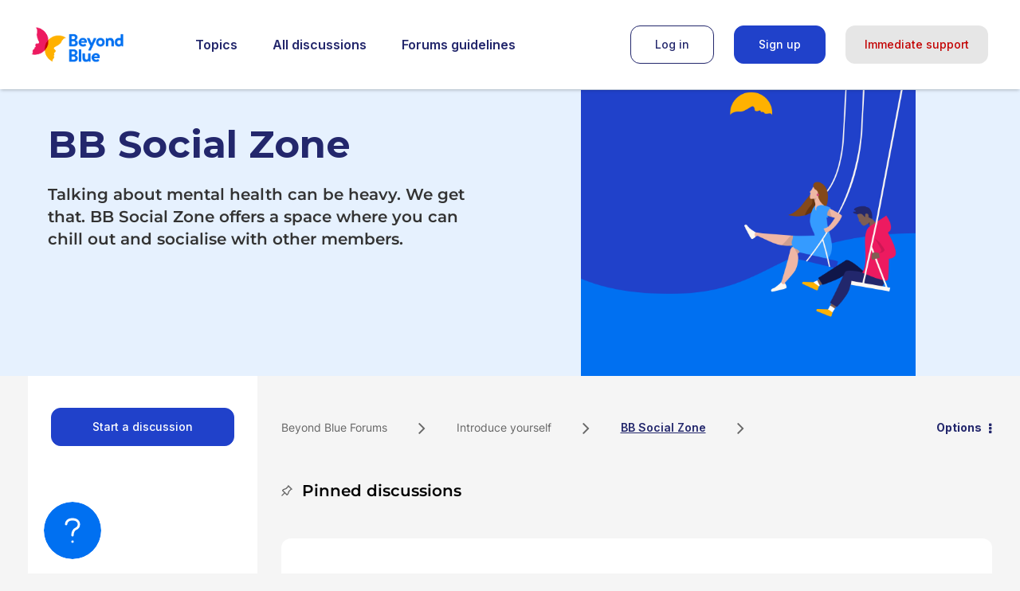

--- FILE ---
content_type: text/html;charset=UTF-8
request_url: https://forums.beyondblue.org.au/t5/bb-social-zone/bd-p/c1-sc1-b2/page/13
body_size: 27308
content:
<!DOCTYPE html><html prefix="og: http://ogp.me/ns#" dir="ltr" lang="en" class="no-js">
	<head>
	
	<title>
	BB Social Zone - Beyond Blue Forums
</title>
	
	
	<!-- Google Tag Manager -->
<script>(function(w,d,s,l,i){w[l]=w[l]||[];w[l].push({'gtm.start':
new Date().getTime(),event:'gtm.js'});var f=d.getElementsByTagName(s)[0],
j=d.createElement(s),dl=l!='dataLayer'?'&l='+l:'';j.async=true;j.src=
'https://www.googletagmanager.com/gtm.js?id='+i+dl;f.parentNode.insertBefore(j,f);
})(window,document,'script','dataLayer','GTM-MRF736Z');</script>
<!-- End Google Tag Manager -->
<!--- --->
<!-- Global site tag (gtag.js) - Google Analytics -->
<script async src="https://www.googletagmanager.com/gtag/js?id=G-5ZMHVLYHXY"></script>
<script>
  window.dataLayer = window.dataLayer || [];
  function gtag(){dataLayer.push(arguments);}
  gtag('js', new Date());

  gtag('config', 'G-5ZMHVLYHXY');
</script>

<!-- Google Tag Manager (noscript) -->
<noscript><iframe src="https://www.googletagmanager.com/ns.html?id=GTM-MRF736Z"
height="0" width="0" style="display:none;visibility:hidden"></iframe></noscript>
<!-- End Google Tag Manager (noscript) -->

	
	<link rel="prev" href="https://forums.beyondblue.org.au/t5/bb-social-zone/bd-p/c1-sc1-b2/page/12"/>
	<link rel="next" href="https://forums.beyondblue.org.au/t5/bb-social-zone/bd-p/c1-sc1-b2/page/14"/>
	<meta content="Talking about mental health can be heavy. We get that. BB Social Zone offers a space where you can chill out and socialise with other members." name="description"/><meta content="width=device-width, initial-scale=1.0, user-scalable=yes" name="viewport"/><meta content="2025-12-30T11:54:02Z" itemprop="dateModified"/><meta content="text/html; charset=UTF-8" http-equiv="Content-Type"/><link href="https://forums.beyondblue.org.au/t5/bb-social-zone/bd-p/c1-sc1-b2/page/13" rel="canonical"/>
	<meta content="Beyond Blue Forums" property="og:site_name"/><meta content="website" property="og:type"/><meta content="https://forums.beyondblue.org.au/t5/bb-social-zone/bd-p/c1-sc1-b2/page/13" property="og:url"/><meta content="Talking about mental health can be heavy. We get that. BB Social Zone offers a space where you can chill out and socialise with other members." property="og:description"/><meta content="BB Social Zone - Beyond Blue Forums" property="og:title"/>
	
	
		<link class="lia-link-navigation hidden live-links" title="BB Social Zone topics" type="application/rss+xml" rel="alternate" id="link" href="/bxzzw28954/rss/board?board.id=c1-sc1-b2"></link>
	
		<link class="lia-link-navigation hidden live-links" title="All BB Social Zone posts" type="application/rss+xml" rel="alternate" id="link_0" href="/bxzzw28954/rss/boardmessages?board.id=c1-sc1-b2"></link>
	

	
	
	    
            	<link href="/skins/152445/6c5301e52fcb733048aaf51689014a9f/beyondblue.css" rel="stylesheet" type="text/css"/>
            
	

	
	
	
	
	<link rel="shortcut icon" href="https://forums.beyondblue.org.au/html/@F1B0A4913EABD1CE91DC68787D516D90/assets/favicon.ico" />

<script language="javascript" type="text/javascript">
<!--
if("undefined"==typeof LITHIUM)var LITHIUM={};LITHIUM.Loader=function(){var h=[],a=[],b=!1,c=!1;return{onLoad:function(a){"function"===typeof a&&(!0===b?a():h.push(a))},onJsAttached:function(b){"function"===typeof b&&(!0===c?b():a.push(b))},runJsAttached:function(){c=!0;for(var b=0;b<a.length;b++)a[b]()},getOnLoadFunctions:function(){return h},setLoaded:function(){b=!0},isLoaded:function(){return b},isJsAttached:function(){return c}}}();"undefined"===typeof LITHIUM.Components&&(LITHIUM.Components={});LITHIUM.Components.render=function(h,a,b){LITHIUM.Loader.onLoad(function(){var c=LITHIUM.Components.renderUrl(h),k={type:"GET",dataType:"json"};LITHIUM.jQuery.extend(k,b||{});k.hasOwnProperty("url")||LITHIUM.jQuery.extend(k,{url:c});k.data=a;if("object"!==typeof k.data||null===k.data)k.data={};k.data.originalPageName=LITHIUM.Components.ORIGINAL_PAGE_NAME;k.data.originalPageContext=LITHIUM.Components.ORIGINAL_PAGE_CONTEXT;LITHIUM.jQuery.ajax(k)}.bind(this))};
LITHIUM.Components.renderUrl=function(h,a){var b=LITHIUM.Components.RENDER_URL;LITHIUM.jQuery.each({"component-id":h},function(a,h){b=b.replace(new RegExp("#{"+a+"}","g"),h)});"undefined"!==typeof a&&(b+="?"+LITHIUM.jQuery.param(a));return b};
LITHIUM.Components.renderInPlace=function(h,a,b,c){function k(b){var a=document.createElement("div"),c=(new Date).getTime()+Math.floor(1E7*Math.random()+1);a.setAttribute("id",c);b.parentNode.insertBefore(a,b);return c}if(c)var q=c;else!1===LITHIUM.Loader.isLoaded()&&(document.currentScript?q=k(document.currentScript):(c=document.querySelectorAll("script"),1<c.length&&(q=k(c[c.length-1]))));LITHIUM.Loader.onLoad(function(){var c=LITHIUM.jQuery,k=a||{},m=b||{},l=c("#"+q);c.extend(k,{renderedScripts:LITHIUM.RenderedScripts.toString(),
"component-id":h});c.extend(m,{success:function(b){var a=b.content;LITHIUM.AngularSupport.isAngularEnabled()&&(a=LITHIUM.AngularSupport.compile(a));l.replaceWith(a);LITHIUM.AjaxSupport.ScriptsProcessor.handleScriptEvaluation(b);(b=LITHIUM.jQuery(a).attr("id"))&&LITHIUM.jQuery("#"+b).trigger("LITHIUM:ajaxSuccess:renderInPlace",{componentId:h})},error:function(a,c,h){0===a.readyState||0===a.status?l.html(""):l.html('\x3cspan class\x3d"lia-ajax-error-text"\x3e'+b.errorMessage+"\x3c/span\x3e");l.removeClass(LITHIUM.Css.BASE_LAZY_LOAD).removeClass("lia-fa-spin")}});
l&&LITHIUM.Components.render(h,k,m)}.bind(this))};/*
 modernizr v3.3.1
 Build https://modernizr.com/download?-exiforientation-filereader-flash-setclasses-dontmin

 Copyright (c)
  Faruk Ates
  Paul Irish
  Alex Sexton
  Ryan Seddon
  Patrick Kettner
  Stu Cox
  Richard Herrera

 MIT License
 {
      "name": "EXIF Orientation",
      "property": "exiforientation",
      "tags": ["image"],
      "builderAliases": ["exif_orientation"],
      "async": true,
      "authors": ["Paul Sayre"],
      "notes": [{
        "name": "Article by Dave Perrett",
        "href": "http://recursive-design.com/blog/2012/07/28/exif-orientation-handling-is-a-ghetto/"
      },{
        "name": "Article by Calvin Hass",
        "href": "http://www.impulseadventure.com/photo/exif-orientation.html"
      }]
    }
    ! {
      "name": "Flash",
      "property": "flash",
      "tags": ["flash"],
      "polyfills": ["shumway"]
      }
      ! {
      "name": "File API",
      "property": "filereader",
      "caniuse": "fileapi",
      "notes": [{
        "name": "W3C Working Draft",
        "href": "https://www.w3.org/TR/FileAPI/"
      }],
      "tags": ["file"],
      "builderAliases": ["file_api"],
      "knownBugs": ["Will fail in Safari 5 due to its lack of support for the standards defined FileReader object"]
    }
    !*/
LITHIUM.LiModernizr=function(){(function(h,a,b){function c(e){var a=n.className,b=d._config.classPrefix||"";r&&(a=a.baseVal);d._config.enableJSClass&&(a=a.replace(new RegExp("(^|\\s)"+b+"no-js(\\s|$)"),"$1"+b+"js$2"));d._config.enableClasses&&(a+=" "+b+e.join(" "+b),r?n.className.baseVal=a:n.className=a)}function k(){return"function"!==typeof a.createElement?a.createElement(arguments[0]):r?a.createElementNS.call(a,"http://www.w3.org/2000/svg",arguments[0]):a.createElement.apply(a,arguments)}function q(){var e=
a.body;e||(e=k(r?"svg":"body"),e.fake=!0);return e}function p(a,b){if("object"==typeof a)for(var e in a)u(a,e)&&p(e,a[e]);else{a=a.toLowerCase();e=a.split(".");var f=d[e[0]];2==e.length&&(f=f[e[1]]);if("undefined"!=typeof f)return d;b="function"==typeof b?b():b;1==e.length?d[e[0]]=b:(!d[e[0]]||d[e[0]]instanceof Boolean||(d[e[0]]=new Boolean(d[e[0]])),d[e[0]][e[1]]=b);c([(b&&0!=b?"":"no-")+e.join("-")]);d._trigger(a,b)}return d}var t=[],m=[],l={_version:"3.3.1",_config:{classPrefix:"",enableClasses:!0,
enableJSClass:!0,usePrefixes:!0},_q:[],on:function(a,b){var e=this;setTimeout(function(){b(e[a])},0)},addTest:function(a,b,c){m.push({name:a,fn:b,options:c})},addAsyncTest:function(a){m.push({name:null,fn:a})}},d=function(){};d.prototype=l;d=new d;var n=a.documentElement,r="svg"===n.nodeName.toLowerCase(),u;(function(){var a={}.hasOwnProperty;u="undefined"!==typeof a&&"undefined"!==typeof a.call?function(b,e){return a.call(b,e)}:function(a,b){return b in a&&"undefined"===typeof a.constructor.prototype[b]}})();
l._l={};l.on=function(a,b){this._l[a]||(this._l[a]=[]);this._l[a].push(b);d.hasOwnProperty(a)&&setTimeout(function(){d._trigger(a,d[a])},0)};l._trigger=function(a,b){if(this._l[a]){var e=this._l[a];setTimeout(function(){var a;for(a=0;a<e.length;a++){var c=e[a];c(b)}},0);delete this._l[a]}};d._q.push(function(){l.addTest=p});d.addAsyncTest(function(){LITHIUM.Loader.onLoad(function(){var b=a.createElement("img");b.onerror=function(){p("exiforientation",!1,{aliases:["exif-orientation"]});a.body.removeChild(b)};
b.onload=function(){p("exiforientation",2!==b.width,{aliases:["exif-orientation"]});a.body.removeChild(b)};b.src="[data-uri]\x3d\x3d";
a.body&&(b.setAttribute("style","position: absolute; left: -9999;"),a.body.appendChild(b))})});d.addAsyncTest(function(){var b=function(a){n.contains(a)||n.appendChild(a)},c=function(a,b){var c=!!a;c&&(c=new Boolean(c),c.blocked="blocked"===a);p("flash",function(){return c});if(b&&g.contains(b)){for(;b.parentNode!==g;)b=b.parentNode;g.removeChild(b)}};try{var d="ActiveXObject"in h&&"Pan"in new h.ActiveXObject("ShockwaveFlash.ShockwaveFlash")}catch(v){}if(!("plugins"in navigator&&"Shockwave Flash"in
navigator.plugins||d)||r)c(!1);else{var f=k("embed"),g=q(),l;f.type="application/x-shockwave-flash";g.appendChild(f);if("Pan"in f||d){var m=function(){b(g);if(!n.contains(g))return g=a.body||g,f=k("embed"),f.type="application/x-shockwave-flash",g.appendChild(f),setTimeout(m,1E3);n.contains(f)?(l=f.style.cssText,""!==l?c("blocked",f):c(!0,f)):c("blocked");g.fake&&g.parentNode&&g.parentNode.removeChild(g)};setTimeout(m,10)}else b(g),c("blocked",f),g.fake&&g.parentNode&&g.parentNode.removeChild(g)}});
d.addTest("filereader",!!(h.File&&h.FileList&&h.FileReader));(function(){var a,b;for(b in m)if(m.hasOwnProperty(b)){var c=[];var f=m[b];if(f.name&&(c.push(f.name.toLowerCase()),f.options&&f.options.aliases&&f.options.aliases.length))for(a=0;a<f.options.aliases.length;a++)c.push(f.options.aliases[a].toLowerCase());f="function"===typeof f.fn?f.fn():f.fn;for(a=0;a<c.length;a++){var g=c[a];g=g.split(".");1===g.length?d[g[0]]=f:(!d[g[0]]||d[g[0]]instanceof Boolean||(d[g[0]]=new Boolean(d[g[0]])),d[g[0]][g[1]]=
f);t.push((f?"":"no-")+g.join("-"))}}})();c(t);delete l.addTest;delete l.addAsyncTest;for(b=0;b<d._q.length;b++)d._q[b]();LITHIUM.Modernizr=d})(window,document)}();(function(){LITHIUM.Globals=function(){var h={};return{preventGlobals:function(a){for(var b=0;b<a.length;b++){var c=a[b];c in window&&void 0!==window[c]&&(h[c]=window[c],window[c]=void 0)}},restoreGlobals:function(a){for(var b=0;b<a.length;b++){var c=a[b];h.hasOwnProperty(c)&&(window[c]=h[c])}}}}()})();(function(h){Element.prototype.matches||(Element.prototype.matches=Element.prototype.msMatchesSelector||Element.prototype.webkitMatchesSelector);Element.prototype.closest||(Element.prototype.closest=function(a){var b=this;do{if(b.matches(a))return b;b=b.parentElement||b.parentNode}while(null!==b&&1===b.nodeType);return null})})(LITHIUM.jQuery);LITHIUM.PrefetchData = {"Components":{},"commonResults":{}};
LITHIUM.DEBUG = false;
LITHIUM.CommunityJsonObject = {
  "Validation" : {
    "image.description" : {
      "min" : 0,
      "max" : 1000,
      "isoneof" : [ ],
      "type" : "string"
    },
    "tkb.toc_maximum_heading_level" : {
      "min" : 1,
      "max" : 6,
      "isoneof" : [ ],
      "type" : "integer"
    },
    "tkb.toc_heading_list_style" : {
      "min" : 0,
      "max" : 50,
      "isoneof" : [
        "disc",
        "circle",
        "square",
        "none"
      ],
      "type" : "string"
    },
    "blog.toc_maximum_heading_level" : {
      "min" : 1,
      "max" : 6,
      "isoneof" : [ ],
      "type" : "integer"
    },
    "tkb.toc_heading_indent" : {
      "min" : 5,
      "max" : 50,
      "isoneof" : [ ],
      "type" : "integer"
    },
    "blog.toc_heading_indent" : {
      "min" : 5,
      "max" : 50,
      "isoneof" : [ ],
      "type" : "integer"
    },
    "blog.toc_heading_list_style" : {
      "min" : 0,
      "max" : 50,
      "isoneof" : [
        "disc",
        "circle",
        "square",
        "none"
      ],
      "type" : "string"
    }
  },
  "User" : {
    "settings" : {
      "imageupload.legal_file_extensions" : "*.jpg;*.JPG;*.jpeg;*.JPEG;*.gif;*.GIF;*.png;*.PNG",
      "config.enable_avatar" : true,
      "integratedprofile.show_klout_score" : true,
      "layout.sort_view_by_last_post_date" : true,
      "layout.friendly_dates_enabled" : true,
      "profileplus.allow.anonymous.scorebox" : false,
      "tkb.message_sort_default" : "topicPublishDate",
      "layout.format_pattern_date" : "dd-MM-yyyy",
      "config.require_search_before_post" : "off",
      "isUserLinked" : false,
      "integratedprofile.cta_add_topics_dismissal_timestamp" : -1,
      "layout.message_body_image_max_size" : 1000,
      "profileplus.everyone" : false,
      "integratedprofile.cta_connect_wide_dismissal_timestamp" : -1,
      "blog.toc_maximum_heading_level" : "",
      "integratedprofile.hide_social_networks" : false,
      "blog.toc_heading_indent" : "",
      "contest.entries_per_page_num" : 20,
      "layout.messages_per_page_linear" : 10,
      "integratedprofile.cta_manage_topics_dismissal_timestamp" : -1,
      "profile.shared_profile_test_group" : false,
      "integratedprofile.cta_personalized_feed_dismissal_timestamp" : -1,
      "integratedprofile.curated_feed_size" : 10,
      "contest.one_kudo_per_contest" : false,
      "integratedprofile.enable_social_networks" : false,
      "integratedprofile.my_interests_dismissal_timestamp" : -1,
      "profile.language" : "en",
      "layout.friendly_dates_max_age_days" : 31,
      "layout.threading_order" : "thread_ascending",
      "blog.toc_heading_list_style" : "disc",
      "useRecService" : false,
      "layout.module_welcome" : "<p>Welcome to the Beyond Blue Forums. Read from people like you, or share your own experience with our supportive online community.<\/p>",
      "imageupload.max_uploaded_images_per_upload" : 100,
      "imageupload.max_uploaded_images_per_user" : 1000,
      "integratedprofile.connect_mode" : "",
      "tkb.toc_maximum_heading_level" : "",
      "tkb.toc_heading_list_style" : "disc",
      "sharedprofile.show_hovercard_score" : true,
      "config.search_before_post_scope" : "community",
      "tkb.toc_heading_indent" : "",
      "p13n.cta.recommendations_feed_dismissal_timestamp" : -1,
      "imageupload.max_file_size" : 3072,
      "layout.show_batch_checkboxes" : false,
      "integratedprofile.cta_connect_slim_dismissal_timestamp" : -1
    },
    "isAnonymous" : true,
    "policies" : {
      "image-upload.process-and-remove-exif-metadata" : false
    },
    "registered" : false,
    "emailRef" : "",
    "id" : -1,
    "login" : "Anonymous"
  },
  "Server" : {
    "communityPrefix" : "/bxzzw28954",
    "nodeChangeTimeStamp" : 1767272840066,
    "tapestryPrefix" : "/t5",
    "deviceMode" : "DESKTOP",
    "responsiveDeviceMode" : "DESKTOP",
    "membershipChangeTimeStamp" : "0",
    "version" : "25.10",
    "branch" : "25.10-release",
    "showTextKeys" : false
  },
  "Config" : {
    "phase" : "prod",
    "integratedprofile.cta.reprompt.delay" : 30,
    "profileplus.tracking" : {
      "profileplus.tracking.enable" : false,
      "profileplus.tracking.click.enable" : false,
      "profileplus.tracking.impression.enable" : false
    },
    "app.revision" : "2511110945-s8fd2fa3969-b13",
    "navigation.manager.community.structure.limit" : "1000"
  },
  "Activity" : {
    "Results" : [ ]
  },
  "NodeContainer" : {
    "viewHref" : "https://forums.beyondblue.org.au/t5/introduce-yourself/ct-p/c1-sc1",
    "description" : "Welcome to the Forums, Beyond Blue\u2019s community space for sharing, listening and learning.",
    "id" : "c1-sc1",
    "shortTitle" : "Introduce yourself",
    "title" : "Introduce yourself",
    "nodeType" : "category"
  },
  "Page" : {
    "skins" : [
      "beyondblue",
      "theme_hermes",
      "responsive_peak"
    ],
    "authUrls" : {
      "loginUrl" : "/plugins/common/feature/oidcss/sso_login_redirect/providerid/azure?referer=https%3A%2F%2Fforums.beyondblue.org.au%2Ft5%2Fbb-social-zone%2Fbd-p%2Fc1-sc1-b2%2Fpage%2F13",
      "loginUrlNotRegistered" : "/plugins/common/feature/oidcss/sso_login_redirect/providerid/azure?redirectreason=notregistered&referer=https%3A%2F%2Fforums.beyondblue.org.au%2Ft5%2Fbb-social-zone%2Fbd-p%2Fc1-sc1-b2%2Fpage%2F13",
      "loginUrlNotRegisteredDestTpl" : "/plugins/common/feature/oidcss/sso_login_redirect/providerid/azure?redirectreason=notregistered&referer=%7B%7BdestUrl%7D%7D"
    },
    "name" : "ForumPage",
    "rtl" : false,
    "object" : {
      "viewHref" : "/t5/bb-social-zone/bd-p/c1-sc1-b2",
      "id" : "c1-sc1-b2",
      "page" : "ForumPage",
      "type" : "Board"
    }
  },
  "WebTracking" : {
    "Activities" : { },
    "path" : "Community:Beyond Blue Forums/Category:Forums/Category:Introduce yourself/Board:BB Social Zone"
  },
  "Feedback" : {
    "targeted" : { }
  },
  "Seo" : {
    "markerEscaping" : {
      "pathElement" : {
        "prefix" : "@",
        "match" : "^[0-9][0-9]$"
      },
      "enabled" : false
    }
  },
  "TopLevelNode" : {
    "viewHref" : "https://forums.beyondblue.org.au/",
    "description" : "",
    "id" : "bxzzw28954",
    "shortTitle" : "Beyond Blue Forums",
    "title" : "Beyond Blue Forums",
    "nodeType" : "Community"
  },
  "Community" : {
    "viewHref" : "https://forums.beyondblue.org.au/",
    "integratedprofile.lang_code" : "en",
    "integratedprofile.country_code" : "US",
    "id" : "bxzzw28954",
    "shortTitle" : "Beyond Blue Forums",
    "title" : "Beyond Blue Forums"
  },
  "CoreNode" : {
    "conversationStyle" : "forum",
    "viewHref" : "https://forums.beyondblue.org.au/t5/bb-social-zone/bd-p/c1-sc1-b2",
    "settings" : { },
    "description" : "Talking about mental health can be heavy. We get that. BB Social Zone offers a space where you can chill out and socialise with other members.",
    "id" : "c1-sc1-b2",
    "shortTitle" : "BB Social Zone",
    "title" : "BB Social Zone",
    "nodeType" : "Board",
    "ancestors" : [
      {
        "viewHref" : "https://forums.beyondblue.org.au/t5/introduce-yourself/ct-p/c1-sc1",
        "description" : "Welcome to the Forums, Beyond Blue\u2019s community space for sharing, listening and learning.",
        "id" : "c1-sc1",
        "shortTitle" : "Introduce yourself",
        "title" : "Introduce yourself",
        "nodeType" : "category"
      },
      {
        "viewHref" : "https://forums.beyondblue.org.au/t5/forums/ct-p/c1",
        "description" : "Beyond Blue's Forums are a great place to chat to others about mental health conditions, and to help develop ways to beat the blues and stay well.",
        "id" : "c1",
        "shortTitle" : "Forums",
        "title" : "Forums",
        "nodeType" : "category"
      },
      {
        "viewHref" : "https://forums.beyondblue.org.au/",
        "description" : "",
        "id" : "bxzzw28954",
        "shortTitle" : "Beyond Blue Forums",
        "title" : "Beyond Blue Forums",
        "nodeType" : "Community"
      }
    ]
  }
};
LITHIUM.Components.RENDER_URL = "/t5/util/componentrenderpage/component-id/#{component-id}?render_behavior=raw";
LITHIUM.Components.ORIGINAL_PAGE_NAME = 'forums/ForumPage';
LITHIUM.Components.ORIGINAL_PAGE_ID = 'ForumPage';
LITHIUM.Components.ORIGINAL_PAGE_CONTEXT = '[base64]..';
LITHIUM.Css = {
  "BASE_DEFERRED_IMAGE" : "lia-deferred-image",
  "BASE_BUTTON" : "lia-button",
  "BASE_SPOILER_CONTAINER" : "lia-spoiler-container",
  "BASE_TABS_INACTIVE" : "lia-tabs-inactive",
  "BASE_TABS_ACTIVE" : "lia-tabs-active",
  "BASE_AJAX_REMOVE_HIGHLIGHT" : "lia-ajax-remove-highlight",
  "BASE_FEEDBACK_SCROLL_TO" : "lia-feedback-scroll-to",
  "BASE_FORM_FIELD_VALIDATING" : "lia-form-field-validating",
  "BASE_FORM_ERROR_TEXT" : "lia-form-error-text",
  "BASE_FEEDBACK_INLINE_ALERT" : "lia-panel-feedback-inline-alert",
  "BASE_BUTTON_OVERLAY" : "lia-button-overlay",
  "BASE_TABS_STANDARD" : "lia-tabs-standard",
  "BASE_AJAX_INDETERMINATE_LOADER_BAR" : "lia-ajax-indeterminate-loader-bar",
  "BASE_AJAX_SUCCESS_HIGHLIGHT" : "lia-ajax-success-highlight",
  "BASE_CONTENT" : "lia-content",
  "BASE_JS_HIDDEN" : "lia-js-hidden",
  "BASE_AJAX_LOADER_CONTENT_OVERLAY" : "lia-ajax-loader-content-overlay",
  "BASE_FORM_FIELD_SUCCESS" : "lia-form-field-success",
  "BASE_FORM_WARNING_TEXT" : "lia-form-warning-text",
  "BASE_FORM_FIELDSET_CONTENT_WRAPPER" : "lia-form-fieldset-content-wrapper",
  "BASE_AJAX_LOADER_OVERLAY_TYPE" : "lia-ajax-overlay-loader",
  "BASE_FORM_FIELD_ERROR" : "lia-form-field-error",
  "BASE_SPOILER_CONTENT" : "lia-spoiler-content",
  "BASE_FORM_SUBMITTING" : "lia-form-submitting",
  "BASE_EFFECT_HIGHLIGHT_START" : "lia-effect-highlight-start",
  "BASE_FORM_FIELD_ERROR_NO_FOCUS" : "lia-form-field-error-no-focus",
  "BASE_EFFECT_HIGHLIGHT_END" : "lia-effect-highlight-end",
  "BASE_SPOILER_LINK" : "lia-spoiler-link",
  "FACEBOOK_LOGOUT" : "lia-component-users-action-logout",
  "BASE_DISABLED" : "lia-link-disabled",
  "FACEBOOK_SWITCH_USER" : "lia-component-admin-action-switch-user",
  "BASE_FORM_FIELD_WARNING" : "lia-form-field-warning",
  "BASE_AJAX_LOADER_FEEDBACK" : "lia-ajax-loader-feedback",
  "BASE_AJAX_LOADER_OVERLAY" : "lia-ajax-loader-overlay",
  "BASE_LAZY_LOAD" : "lia-lazy-load"
};
LITHIUM.noConflict = true;
LITHIUM.useCheckOnline = false;
LITHIUM.RenderedScripts = [
  "jquery.viewport-1.0.js",
  "NoConflict.js",
  "Text.js",
  "jquery.ui.draggable.js",
  "Throttle.js",
  "ForceLithiumJQuery.js",
  "AjaxSupport.js",
  "json2.js",
  "ElementQueries.js",
  "jquery.appear-1.1.1.js",
  "Namespace.js",
  "Sandbox.js",
  "ElementMethods.js",
  "Globals.js",
  "jquery.iframe-transport.js",
  "jquery.effects.core.js",
  "DataHandler.js",
  "jquery.ui.mouse.js",
  "jquery.iframe-shim-1.0.js",
  "jquery.position-toggle-1.0.js",
  "jquery.ui.dialog.js",
  "jquery.js",
  "jquery.ui.resizable.js",
  "SpoilerToggle.js",
  "AjaxFeedback.js",
  "LiModernizr.js",
  "jquery.effects.slide.js",
  "jquery.scrollTo.js",
  "DeferredImages.js",
  "DropDownMenu.js",
  "jquery.json-2.6.0.js",
  "InformationBox.js",
  "Cache.js",
  "Forms.js",
  "Components.js",
  "jquery.ui.core.js",
  "CustomEvent.js",
  "jquery.hoverIntent-r6.js",
  "jquery.blockui.js",
  "jquery.function-utils-1.0.js",
  "Loader.js",
  "jquery.ui.widget.js",
  "jquery.ui.position.js",
  "ActiveCast3.js",
  "Video.js",
  "jquery.clone-position-1.0.js",
  "PartialRenderProxy.js",
  "jquery.tmpl-1.1.1.js",
  "PolyfillsAll.js",
  "jquery.lithium-selector-extensions.js",
  "Auth.js",
  "jquery.delayToggle-1.0.js",
  "Lithium.js",
  "jquery.ajax-cache-response-1.0.js",
  "jquery.fileupload.js",
  "jquery.css-data-1.0.js",
  "prism.js",
  "ResizeSensor.js",
  "DropDownMenuVisibilityHandler.js",
  "Events.js"
];(function(){LITHIUM.AngularSupport=function(){function g(a,c){a=a||{};for(var b in c)"[object object]"===Object.prototype.toString.call(c[b])?a[b]=g(a[b],c[b]):a[b]=c[b];return a}var d,f,b={coreModule:"li.community",coreModuleDeps:[],noConflict:!0,bootstrapElementSelector:".lia-page .min-width .lia-content",bootstrapApp:!0,debugEnabled:!1,useCsp:!0,useNg2:!1},k=function(){var a;return function(b){a||(a=document.createElement("a"));a.href=b;return a.href}}();LITHIUM.Angular={};return{preventGlobals:LITHIUM.Globals.preventGlobals,
restoreGlobals:LITHIUM.Globals.restoreGlobals,init:function(){var a=[],c=document.querySelector(b.bootstrapElementSelector);a.push(b.coreModule);b.customerModules&&0<b.customerModules.length&&a.concat(b.customerModules);b.useCsp&&(c.setAttribute("ng-csp","no-unsafe-eval"),c.setAttribute("li-common-non-bindable",""));d=LITHIUM.angular.module(b.coreModule,b.coreModuleDeps);d.config(["$locationProvider","$provide","$injector","$logProvider","$compileProvider","$qProvider","$anchorScrollProvider",function(a,
c,e,d,f,g,h){h.disableAutoScrolling();h=document.createElement("base");h.setAttribute("href",k(location));document.getElementsByTagName("head")[0].appendChild(h);window.history&&window.history.pushState&&a.html5Mode({enabled:!0,requireBase:!0,rewriteLinks:!1}).hashPrefix("!");d.debugEnabled(b.debugEnabled);f.debugInfoEnabled(b.debugEnabled);e.has("$uibModal")&&c.decorator("$uibModal",["$delegate",function(a){var b=a.open;a.open=function(a){a.backdropClass=(a.backdropClass?a.backdropClass+" ":"")+
"lia-modal-backdrop";a.windowClass=(a.windowClass?a.windowClass+" ":"")+"lia-modal-window";return b(a)};return a}]);e.has("uibDropdownConfig")&&(e.get("uibDropdownConfig").openClass="lia-dropdown-open");e.has("uibButtonConfig")&&(e.get("uibButtonConfig").activeClass="lia-link-active");g.errorOnUnhandledRejections(!1)}]);if(b.bootstrapApp)f=b.useNg2?LITHIUM.Angular.upgradeAdapter.bootstrap(c,a):LITHIUM.angular.bootstrap(c,a);else LITHIUM.Loader.onLoad(function(){f=LITHIUM.angular.element(c).injector()});
LITHIUM.Angular.app=d},compile:function(a){void 0===a&&(a=document.querySelector(b.bootstrapElementSelector));var c;if(void 0===a||""===a)return a;f.invoke(["$rootScope","$compile",function(b,d){try{var e=LITHIUM.angular.element(a)}catch(l){e=LITHIUM.angular.element("\x3cli:safe-wrapper\x3e"+a+"\x3c/li:safe-wrapper\x3e")}e.attr("li-common-non-bindable","");c=d(e)(b);b.$digest()}]);return c},isAngularEnabled:function(){return void 0!==d},updateLocationUrl:function(a,b){f.invoke(["$location","$rootScope",
"$browser",function(c,d,e){a=""===a?"?":a;c.url(a,b);d.$apply()}])},setOptions:function(a){return g(b,a)},getOptions:function(){return b},initGlobal:function(a){LITHIUM.angular=a;b.useNg2&&(LITHIUM.Angular.upgradeAdapter=new ng.upgrade.UpgradeAdapter)}}}()})();(function(){LITHIUM.ScriptLoader=function(){function d(a){a in e||(e[a]={loaded:!1});return e[a]}function f(){g.filter(function(a){return!a.loaded}).forEach(function(a){var b=!0;a.labels.forEach(function(a){!1===d(a).loaded&&(b=!1)});b&&(a.loaded=!0,a.callback())})}var e={},g=[];return{load:function(a){a.forEach(function(a){var b=document.getElementsByTagName("head")[0]||document.documentElement,c=document.createElement("script");c.src=a.url;c.async=!1;a.crossorigin&&a.integrity&&(c.setAttribute("crossorigin",
a.crossorigin),c.setAttribute("integrity",a.integrity));b.insertBefore(c,b.firstChild);d(a.label)})},setLoaded:function(a){d(a).loaded=!0;f()},ready:function(a,b){g.push({labels:a,callback:b,loaded:!1});f()}}}()})();LITHIUM.ScriptLoader.load([{"name":"lia-scripts-common-min.js","label":"common","url":"/t5/scripts/A9331F75D65BE7CB65B4E46A139236F5/lia-scripts-common-min.js"},{"name":"lia-scripts-body-min.js","label":"body","url":"/t5/scripts/FF28D7FB6C839EF784BB5D2416B794BC/lia-scripts-body-min.js"}]);
// -->
</script></head>
	<body class="lia-board lia-user-status-anonymous ForumPage lia-body lia-a11y" id="lia-body">
	
	
	<div id="712C72463" class="ServiceNodeInfoHeader">
</div>
	
	
	
	

	<div class="lia-page">
		<center>
			
				<!-- Google Tag Manager (noscript) -->
<noscript><iframe src="https://www.googletagmanager.com/ns.html?id=GTM-MRF736Z"
height="0" width="0" style="display:none;visibility:hidden"></iframe></noscript>
<!-- End Google Tag Manager (noscript) -->
					
	
	<div class="MinimumWidthContainer">
		<div class="min-width-wrapper">
			<div class="min-width">		
				
						<div class="lia-content">
                            
							
							
							
		
	<div class="lia-quilt lia-quilt-forum-page lia-quilt-layout-two-column-side-main lia-top-quilt">
	<div class="lia-quilt-row lia-quilt-row-header">
		<div class="lia-quilt-column lia-quilt-column-24 lia-quilt-column-single lia-quilt-column-common-header">
			<div class="lia-quilt-column-alley lia-quilt-column-alley-single">
	
		
			<div class="lia-quilt lia-quilt-header lia-quilt-layout-custom-community-header lia-component-quilt-header">
	<div class="lia-quilt-row lia-quilt-row-header-top">
		<div class="lia-quilt-column lia-quilt-column-24 lia-quilt-column-single lia-quilt-column-header-top-content">
			<div class="lia-quilt-column-alley lia-quilt-column-alley-single">
	
		<div class="custom-community-header-left">
			
		
			<div class="custom-community-header-logo">
	<a href="/" style="background: url('/html/assets/BB_Colour_RGB.png') no-repeat 0% / contain;" target="_self">Beyond Blue Forums</a>
</div>
		
			<div class="custom-community-header-navigation">
    <nav role="navigation">
        <ul>
<li>
		<a href="/t5/custom/page/page-id/topics">Topics</a>
	</li>
            <li>
                <a href="/t5/forums/recentpostspage/post-type/thread">All discussions</a>
            </li>
	
            <li>
                <a href="/t5/custom/page/page-id/Forums-Guidelines">Forums guidelines</a>
            </li>
        </ul>
    </nav>
</div>
		
	
		</div>
	
	

	
		<div class="custom-community-header-right">
			
		
			<div class="custom-community-header-user-navigation"> 
<div class="custom-login">
	<a class="login lia-button lia-button-secondary" href="/plugins/common/feature/oidcss/sso_login_redirect/providerid/azure?referer=https%3A%2F%2Fforums.beyondblue.org.au%2Ft5%2Fbb-social-zone%2Fbd-p%2Fc1-sc1-b2%2Fpage%2F13">Log in</a>
	<a class="register lia-button lia-button-primary" href="/plugins/common/feature/oidcss/sso_login_redirect/providerid/azure_signup?referer=https%3A%2F%2Fforums.beyondblue.org.au%2Ft5%2Fbb-social-zone%2Fbd-p%2Fc1-sc1-b2%2Fpage%2F13">Sign up</a>
</div><a class="lia-link-navigation custom-emergency-support-link header-link" href="https://www.beyondblue.org.au/get-support/get-immediate-support" target="_blank">Immediate support</a></div>

		
			<div class="lia-slide-out-nav-menu">
	<button class="lia-slide-out-nav-menu-wrapper">
    </button>
	<div class="custom-slide-out-menu-container hide">
<div class="custom-slide-out-menu">
	<ul class="lia-nav-item-container">
		</li>
		<li class="lia-nav-item">
			<a href="/t5/custom/page/page-id/topics">          
			<span class="lia-nav-item-text">Topics</span>
			<span class="lia-nav-icon lia-nav-icon-right"><img src="https://forums.beyondblue.org.au/html/@A30F9AD31E518E431FBB28F52E6A00B3/assets/icon-chevron-right.svg"></span>
			</a>
		</li>
		<li class="lia-nav-item">
			<a href="/t5/forums/recentpostspage/post-type/thread">          
			<span class="lia-nav-item-text">All discussions</span>
			<span class="lia-nav-icon lia-nav-icon-right"><img src="https://forums.beyondblue.org.au/html/@A30F9AD31E518E431FBB28F52E6A00B3/assets/icon-chevron-right.svg"></span>
			</a>
		</li>
        <li class="lia-nav-item">
            <a href="/t5/custom/page/page-id/Forums-Guidelines">
			<span class="lia-nav-item-text">Forums guidelines</span>
			<span class="lia-nav-icon lia-nav-icon-right"><img src="https://forums.beyondblue.org.au/html/@A30F9AD31E518E431FBB28F52E6A00B3/assets/icon-chevron-right.svg"></span>           
			</a>
        </li>
	</ul>
</div>
<div class="custom-user-action">
<div class="custom-login">
	<a class="login lia-button lia-button-secondary" href="/plugins/common/feature/oidcss/sso_login_redirect/providerid/azure?referer=https%3A%2F%2Fforums.beyondblue.org.au%2Ft5%2Fbb-social-zone%2Fbd-p%2Fc1-sc1-b2%2Fpage%2F13">Log in</a>
	<a class="register lia-button lia-button-primary" href="/plugins/common/feature/oidcss/sso_login_redirect/providerid/azure_signup?referer=https%3A%2F%2Fforums.beyondblue.org.au%2Ft5%2Fbb-social-zone%2Fbd-p%2Fc1-sc1-b2%2Fpage%2F13">Sign up</a>
</div>	<a class="lia-link-navigation custom-emergency-support-link" href="https://www.beyondblue.org.au/get-support/get-immediate-support" target="_blank">Immediate support</a> 
</div>
</div></div>
		
	
		</div>
	
	
</div>
		</div>
	</div><div class="lia-quilt-row lia-quilt-row-header-search">
		<div class="lia-quilt-column lia-quilt-column-24 lia-quilt-column-single lia-quilt-column-header-search-content">
			<div class="lia-quilt-column-alley lia-quilt-column-alley-single lia-mark-empty">
	
		
			
		
	
	
</div>
		</div>
	</div><div class="lia-quilt-row lia-quilt-row-header-hero">
		<div class="lia-quilt-column lia-quilt-column-24 lia-quilt-column-single lia-quilt-column-header-hero-content">
			<div class="lia-quilt-column-alley lia-quilt-column-alley-single">
	
		
			<div class="custom-hero-welcome">
    <div class="hero-left-content">
<div class="custom-node-information lia-node-header-info lia-component-common-widget-node-information">
    <h1 class="lia-node-header-title">
        BB Social Zone
    </h1>
    <p class="lia-node-header-description">
        Talking about mental health can be heavy. We get that. BB Social Zone offers a space where you can chill out and socialise with other members.
    </p>
</div><style>
/*#lia-body .lia-quilt-row-header-hero {
    background: linear-gradient(rgba(0, 0, 0, 0.5), rgba(0, 0, 0, 0.5)), url("/html/assets/introduce-yourself-desktop.png") no-repeat center / cover;
}*/
.custom-hero-welcome .hero-right-content{
    background-image: url("https://forums.beyondblue.org.au/html/@9663B800DE68E84335E4238FD18C78AB/assets/introduce-yourself-desktop.png");
}
</style>

<div class="hero-mobile-img">
    <img src="https://forums.beyondblue.org.au/html/@9663B800DE68E84335E4238FD18C78AB/assets/introduce-yourself-desktop.png" />
</div>    </div>
    <div class="hero-right-content">
    </div>
</div>

		
	
	
</div>
		</div>
	</div><div class="lia-quilt-row lia-quilt-row-header-subnav">
		<div class="lia-quilt-column lia-quilt-column-24 lia-quilt-column-single lia-quilt-column-header-subnav-content lia-mark-empty">
			
		</div>
	</div><div class="lia-quilt-row lia-quilt-row-header-bottom">
		<div class="lia-quilt-column lia-quilt-column-24 lia-quilt-column-single lia-quilt-column-header-bottom-content">
			<div class="lia-quilt-column-alley lia-quilt-column-alley-single">
	
		
			<div aria-label="breadcrumbs" role="navigation" class="BreadCrumb crumb-line lia-breadcrumb lia-component-common-widget-breadcrumb">
	<ul role="list" id="list" class="lia-list-standard-inline">
	
		
			<li class="lia-breadcrumb-node crumb">
				<a class="lia-link-navigation crumb-community lia-breadcrumb-community lia-breadcrumb-forum" id="link_1" href="/">Beyond Blue Forums</a>
			</li>
			
				<li aria-hidden="true" class="lia-breadcrumb-seperator crumb-community lia-breadcrumb-community lia-breadcrumb-forum">
				  
           			 <span>
           				 <span class="lia-img-icon-list-separator-breadcrumb lia-fa-icon lia-fa-list lia-fa-separator lia-fa-breadcrumb lia-fa" alt="" aria-label="" role="img" id="display"></span>
  					</span>
          		  
       			 
				</li>
			
		
			<li class="lia-breadcrumb-node crumb">
				<a class="lia-link-navigation crumb-category lia-breadcrumb-category lia-breadcrumb-forum" id="link_2" href="/t5/introduce-yourself/ct-p/c1-sc1">Introduce yourself</a>
			</li>
			
				<li aria-hidden="true" class="lia-breadcrumb-seperator crumb-category lia-breadcrumb-category lia-breadcrumb-forum">
				  
           			 <span>
           				 <span class="lia-img-icon-list-separator-breadcrumb lia-fa-icon lia-fa-list lia-fa-separator lia-fa-breadcrumb lia-fa" alt="" aria-label="" role="img" id="display_0"></span>
  					</span>
          		  
       			 
				</li>
			
		
			<li class="lia-breadcrumb-node crumb final-crumb">
				<span class="lia-link-navigation crumb-board lia-breadcrumb-board lia-breadcrumb-forum lia-link-disabled" aria-disabled="true" id="link_3">BB Social Zone</span>
			</li>
			
		
	
</ul>
</div>
		
			
    <div class="lia-menu-navigation-wrapper lia-js-hidden lia-menu-action lia-page-options lia-component-community-widget-page-options" id="actionMenuDropDown">	
	<div class="lia-menu-navigation">
		<div class="dropdown-default-item"><a title="Show option menu" class="lia-js-menu-opener default-menu-option lia-js-click-menu lia-link-navigation" aria-expanded="false" role="button" aria-label="Options" id="dropDownLink" href="#">Options</a>
			<div class="dropdown-positioning">
				<div class="dropdown-positioning-static">
					
	<ul aria-label="Dropdown menu items" role="list" id="dropdownmenuitems" class="lia-menu-dropdown-items">
		

	
	
		
			
		
			
		
			
		
			
		
			
		
			
		
			<li role="listitem"><span class="lia-link-navigation mark-new-link lia-link-disabled lia-component-forums-action-mark-new" aria-disabled="true" id="markNew">Mark all as New</span></li>
		
			<li role="listitem"><span class="lia-link-navigation mark-read-link lia-link-disabled lia-component-forums-action-mark-read" aria-disabled="true" id="markRead">Mark all as Read</span></li>
		
			<li aria-hidden="true"><span class="lia-separator lia-component-common-widget-link-separator">
	<span class="lia-separator-post"></span>
	<span class="lia-separator-pre"></span>
</span></li>
		
			
		
			<li role="listitem"><span class="lia-link-navigation addBoardUserEmailSubscription lia-link-disabled lia-component-subscriptions-action-add-board-user-email" aria-disabled="true" id="addBoardUserEmailSubscription">Follow</span></li>
		
			<li aria-hidden="true"><span class="lia-separator lia-component-common-widget-link-separator">
	<span class="lia-separator-post"></span>
	<span class="lia-separator-pre"></span>
</span></li>
		
			<li role="listitem"><a class="lia-link-navigation rss-board-link lia-component-rss-action-board" id="rssBoard" href="/bxzzw28954/rss/board?board.id=c1-sc1-b2">Subscribe to RSS Feed</a></li>
		
			<li aria-hidden="true"><span class="lia-separator lia-component-common-widget-link-separator">
	<span class="lia-separator-post"></span>
	<span class="lia-separator-pre"></span>
</span></li>
		
			
		
			
		
			
		
			
		
			<li role="listitem"><span class="lia-link-navigation threaded-view-link lia-link-disabled lia-component-forums-action-threaded-view" aria-disabled="true" id="threadedView">Threaded format</span></li>
		
			<li role="listitem"><span class="lia-link-navigation linear-view-link lia-link-disabled lia-component-forums-action-linear-view" aria-disabled="true" id="linearView">Linear Format</span></li>
		
			
		
			
		
			
		
			
		
			
		
			
		
			
		
			
		
			
		
			
		
			
		
			
		
			
		
			
		
			
		
			
		
			
		
			
		
			
		
			
		
			
		
			
		
			
		
			
		
			
		
			
		
			
		
			
		
			
		
			
		
			
		
	
	


	</ul>

				</div>
			</div>
		</div>
	</div>
</div>

		
	
	
</div>
		</div>
	</div><div class="lia-quilt-row lia-quilt-row-header-feedback">
		<div class="lia-quilt-column lia-quilt-column-24 lia-quilt-column-single lia-quilt-column-feedback">
			<div class="lia-quilt-column-alley lia-quilt-column-alley-single">
	
		
			
	

	

		
			
        
        
	

	

    
		
	
	
</div>
		</div>
	</div>
</div>
		
	
	
</div>
		</div>
	</div><div class="lia-quilt-row lia-quilt-row-main">
		<div class="lia-quilt-column lia-quilt-column-06 lia-quilt-column-left lia-quilt-column-side-content">
			<div class="lia-quilt-column-alley lia-quilt-column-alley-left">
	
		
			

      <div class="custom-start-conversation-button">
          <a class="lia-button lia-button-primary" href="/plugins/common/feature/oidcss/sso_login_redirect/providerid/azure?referer=https%3A%2F%2Fforums.beyondblue.org.au%2Ft5%2Fbb-social-zone%2Fbd-p%2Fc1-sc1-b2%2Fpage%2F13">Start a discussion</a>
      </div>

		
			<div class="custom-faq-card">
  <div class="custom-card-content">
      <img src="https://forums.beyondblue.org.au/html/@4A40D03D253BC920A4DBCFA41D9A9E0A/assets/faq-card-icon-blue.svg">
      <div class="custom-card-title-content">
        <p class=custom-card-title>FAQ</p>
      </div>
      <div class="custom-card-description"> 
        <p class="custom-card-description-text">Find answers to some of the more frequently asked questions on the Forums.</p>
      </div>
      <div class="custom-card-content-link">
        <a class ="lia-link-navigation custom-card-link" href="/t5/custom/page/page-id/faq">View the FAQ</a>
      </div>
  </div>
</div>


		
			<div class="custom-guideline-card">
  <div class="custom-card-content">
      <img src="https://forums.beyondblue.org.au/html/@E3A2E19F2C93FD8638ED1BA7B5586D92/assets/guidelines-card-icon.svg">
      <div class="custom-card-title-content">
        <p class=custom-card-title>Forums guidelines</p>
      </div>
      <div class="custom-card-description"> 
        <p class="custom-card-description-text">Our guidelines keep the Forums a safe place for people to share and learn information.</p>
      </div>
      <div class="custom-card-content-link">
        <a class="lia-link-navigation custom-card-link" href="/t5/custom/page/page-id/forums-guidelines">View the guidelines</a>
      </div>
  </div>
</div>
		
			<div class="lia-panel lia-panel-standard custom-jumpto">
	<div class="lia-decoration-border">
		<div class="lia-decoration-border-content">
			<div class="lia-panel-heading-bar-wrapper">
				<div class="lia-panel-heading-bar">
					<span aria-level="3" role="heading" class="lia-panel-heading-bar-title">Categories</span>
				</div>
			</div>
			<div class="lia-panel-content">
				<ul>
					<li><a href="/t5/introduce-yourself/ct-p/c1-sc1">Introduce yourself</a></li>
					<li><a href="/t5/mental-health-conditions/ct-p/c1-sc2">Mental health conditions</a></li>
					<li><a href="/t5/caring-for-myself-and-others/ct-p/c1-sc3">Caring for myself and others</a></li>
					<li><a href="/t5/people-like-me/ct-p/c1-sc4">People like me</a></li>
				</ul>
			</div>
		</div>
	</div>
</div>
		
	
	
</div>
		</div><div class="lia-quilt-column lia-quilt-column-18 lia-quilt-column-right lia-quilt-column-main-content">
			<div class="lia-quilt-column-alley lia-quilt-column-alley-right">
	
		
			
		
	
	

	
		<div class="custom-main-top">
			
		
			<div aria-label="breadcrumbs" role="navigation" class="BreadCrumb crumb-line lia-breadcrumb lia-component-common-widget-breadcrumb">
	<ul role="list" id="list_0" class="lia-list-standard-inline">
	
		
			<li class="lia-breadcrumb-node crumb">
				<a class="lia-link-navigation crumb-community lia-breadcrumb-community lia-breadcrumb-forum" id="link_4" href="/">Beyond Blue Forums</a>
			</li>
			
				<li aria-hidden="true" class="lia-breadcrumb-seperator crumb-community lia-breadcrumb-community lia-breadcrumb-forum">
				  
           			 <span>
           				 <span class="lia-img-icon-list-separator-breadcrumb lia-fa-icon lia-fa-list lia-fa-separator lia-fa-breadcrumb lia-fa" alt="" aria-label="" role="img" id="display_1"></span>
  					</span>
          		  
       			 
				</li>
			
		
			<li class="lia-breadcrumb-node crumb">
				<a class="lia-link-navigation crumb-category lia-breadcrumb-category lia-breadcrumb-forum" id="link_5" href="/t5/introduce-yourself/ct-p/c1-sc1">Introduce yourself</a>
			</li>
			
				<li aria-hidden="true" class="lia-breadcrumb-seperator crumb-category lia-breadcrumb-category lia-breadcrumb-forum">
				  
           			 <span>
           				 <span class="lia-img-icon-list-separator-breadcrumb lia-fa-icon lia-fa-list lia-fa-separator lia-fa-breadcrumb lia-fa" alt="" aria-label="" role="img" id="display_2"></span>
  					</span>
          		  
       			 
				</li>
			
		
			<li class="lia-breadcrumb-node crumb final-crumb">
				<span class="lia-link-navigation crumb-board lia-breadcrumb-board lia-breadcrumb-forum lia-link-disabled" aria-disabled="true" id="link_6">BB Social Zone</span>
			</li>
			
		
	
</ul>
</div>
		
			
    <div class="lia-menu-navigation-wrapper lia-js-hidden lia-menu-action lia-page-options lia-component-community-widget-page-options" id="actionMenuDropDown_0">	
	<div class="lia-menu-navigation">
		<div class="dropdown-default-item"><a title="Show option menu" class="lia-js-menu-opener default-menu-option lia-js-click-menu lia-link-navigation" aria-expanded="false" role="button" aria-label="Options" id="dropDownLink_0" href="#">Options</a>
			<div class="dropdown-positioning">
				<div class="dropdown-positioning-static">
					
	<ul aria-label="Dropdown menu items" role="list" id="dropdownmenuitems_0" class="lia-menu-dropdown-items">
		

	
	
		
			
		
			
		
			
		
			
		
			
		
			
		
			<li role="listitem"><span class="lia-link-navigation mark-new-link lia-link-disabled lia-component-forums-action-mark-new" aria-disabled="true" id="markNew_0">Mark all as New</span></li>
		
			<li role="listitem"><span class="lia-link-navigation mark-read-link lia-link-disabled lia-component-forums-action-mark-read" aria-disabled="true" id="markRead_0">Mark all as Read</span></li>
		
			<li aria-hidden="true"><span class="lia-separator lia-component-common-widget-link-separator">
	<span class="lia-separator-post"></span>
	<span class="lia-separator-pre"></span>
</span></li>
		
			
		
			<li role="listitem"><span class="lia-link-navigation addBoardUserEmailSubscription lia-link-disabled lia-component-subscriptions-action-add-board-user-email" aria-disabled="true" id="addBoardUserEmailSubscription_0">Follow</span></li>
		
			<li aria-hidden="true"><span class="lia-separator lia-component-common-widget-link-separator">
	<span class="lia-separator-post"></span>
	<span class="lia-separator-pre"></span>
</span></li>
		
			<li role="listitem"><a class="lia-link-navigation rss-board-link lia-component-rss-action-board" id="rssBoard_0" href="/bxzzw28954/rss/board?board.id=c1-sc1-b2">Subscribe to RSS Feed</a></li>
		
			<li aria-hidden="true"><span class="lia-separator lia-component-common-widget-link-separator">
	<span class="lia-separator-post"></span>
	<span class="lia-separator-pre"></span>
</span></li>
		
			
		
			
		
			
		
			
		
			<li role="listitem"><span class="lia-link-navigation threaded-view-link lia-link-disabled lia-component-forums-action-threaded-view" aria-disabled="true" id="threadedView_0">Threaded format</span></li>
		
			<li role="listitem"><span class="lia-link-navigation linear-view-link lia-link-disabled lia-component-forums-action-linear-view" aria-disabled="true" id="linearView_0">Linear Format</span></li>
		
			
		
			
		
			
		
			
		
			
		
			
		
			
		
			
		
			
		
			
		
			
		
			
		
			
		
			
		
			
		
			
		
			
		
			
		
			
		
			
		
			
		
			
		
			
		
			
		
			
		
			
		
			
		
			
		
			
		
			
		
			
		
	
	


	</ul>

				</div>
			</div>
		</div>
	</div>
</div>

		
	
		</div>
	
	

	
		
			

      <div class="custom-start-conversation-button">
          <a class="lia-button lia-button-primary" href="/plugins/common/feature/oidcss/sso_login_redirect/providerid/azure?referer=https%3A%2F%2Fforums.beyondblue.org.au%2Ft5%2Fbb-social-zone%2Fbd-p%2Fc1-sc1-b2%2Fpage%2F13">Start a discussion</a>
      </div>

		
			







        <div class="custom-message-list pinned-discussions">
            <section>
                <header>
                    <img src="https://forums.beyondblue.org.au/html/@3EC15BB987AA19F333A1B8EEE3AF41FB/assets/icon-pin.svg"/>
                    <h2>Pinned discussions</h2>
                </header>
    <article class="custom-message-tile  custom-thread-locked  custom-thread-floated  custom-thread-unread custom-message-number-0">
            <div>
                <h3>
                    <a class="UserAvatar lia-link-navigation" href="/t5/user/viewprofilepage/user-id/54597" title="View profile">
                        <img class="lia-user-avatar-message" alt="BeyondBlue" src="https://forums.beyondblue.org.au/t5/image/serverpage/image-id/2887i38F8C557C5538CC1/image-dimensions/220x220/image-coordinates/0%2C0%2C800%2C800?v=v2" />
                    </a>
                    <a class="lia-message-subject-c" href="/t5/bb-social-zone/welcome-to-the-bb-social-zone-guidelines-for-posting-in-this/td-p/611191" title="Welcome to the BB Social Zone - Guidelines for posting in this section">Welcome to the BB Social Zone - Guidelines for posting in this section</a>
                    <ul class="custom-tile-statistics">
                        <li class="custom-tile-replies"><span>replies: </span><b>0</b></li>
                    </ul>
                </h3>
                <p class="truncate-text">
                    Hi everyone, This section of the Beyond Blue Forums is a little
different to the others, as you may have noticed in looking at the
discussions. Elsewhere on the Forums, we discuss some pretty heavy
topics: mental health issues, thoughts of suicide, t...
                        <a class="view-more-text">View more</a>
                </p>
                <p class="body-text">
                    Hi everyone, This section of the Beyond Blue Forums is a little
different to the others, as you may have noticed in looking at the
discussions. Elsewhere on the Forums, we discuss some pretty heavy
topics: mental health issues, thoughts of suicide, trauma, abuse,
relationship breakdowns. Here is the place to come to get away from that
and have a bit of fun. Distraction can be an important tool to draw on
if you&#39;re finding yourself overwhelmed by distressing thoughts and
feelings. As this is a section for respite from heavier topics, we will
relocate any discussions about heavier topics to a more suitable section
of the Forums. Happy posting! Beyond Blue
                </p>
            </div>
            <aside>
                <div class="custom-tile-author-info">
                    <div class="custom-author-name">
                        <strong>
                            <span>by </span>
                                <img class="lia-user-rank-message" alt="BeyondBlue" src="/html/badge_icons/community-manager.png" />
                            <a href="/t5/user/viewprofilepage/user-id/54597" rel="author" title="View profile">
                                <span class="login-bold">BeyondBlue</span>
                            </a>
                        </strong>

                    <small>&bull;</small>
                    </div>
                    <div class="custom-tile-author-rank">
                        <em>Community Manager</em><small>&bull;</small>
                    </div>
                </div>
                <div class="custom-tile-category-content">
                    <div class="custom-tile-category-board">
                            <div class="custom-tile-category">
        <strong>
            <span>Posted in </span>
            <a href="/t5/bb-social-zone/bd-p/c1-sc1-b2">BB Social Zone</a>
        </strong>
    </div>
<small>&bull;</small>
                    </div>
                        <div class="custom-tile-date">
            <time>12-06-2025</time>
    </div>
<small>&bull;</small>
                </div>
                <div class="custom-tile-unread-replies">
                    <span>0 unread</span>
                </div>
                    <div class="custom-thread-floated">
                        <img src="https://forums.beyondblue.org.au/html/@3EC15BB987AA19F333A1B8EEE3AF41FB/assets/icon-pin.svg"/>
                    </div>
            </aside>
        <footer>
        </footer>
    </article>
    <article class="custom-message-tile    custom-thread-floated  custom-thread-unread custom-message-number-1">
            <div>
                <h3>
                    <a class="UserAvatar lia-link-navigation" href="/t5/user/viewprofilepage/user-id/22479" title="View profile">
                        <img class="lia-user-avatar-message" alt="Kazzl" src="https://forums.beyondblue.org.au/t5/image/serverpage/avatar-name/default_messageCopy/avatar-theme/candy/avatar-collection/Default_Avatar/avatar-display-size/profile/version/2?xdesc=1.0" />
                    </a>
                    <a class="lia-message-subject-c" href="/t5/bb-social-zone/the-bb-cafe/td-p/233778" title="The BB cafe">The BB cafe</a>
                    <ul class="custom-tile-statistics">
                        <li class="custom-tile-replies"><span>replies: </span><b>20774</b></li>
                    </ul>
                </h3>
                <p class="truncate-text">
                    The BB cafe is open for business! Welcome all to a new chill and chat
place for everyone on the forum. The BB cafe is whatever you want it to
be. There are comfy sofas, tables and chairs, coffee machines, a kitchen
stocked with everything. There's a ...
                        <a class="view-more-text">View more</a>
                </p>
                <p class="body-text">
                    The BB cafe is open for business! Welcome all to a new chill and chat
place for everyone on the forum. The BB cafe is whatever you want it to
be. There are comfy sofas, tables and chairs, coffee machines, a kitchen
stocked with everything. There&#39;s a pool outside, a bbq area, an annexe
with comfy beds for a quiet sleep, tv, dvd, books and whatever else you
would like to have here. Most of all, it&#39;s a place to meet friends and
fellow travellers for a bit of company. Talk over problems, tell jokes,
share your day, escape into a world of your making. Grab a coffee and
pull up a chair ... So, with a nod to the wonderful Carole King (Hard
Rock Cafe) ... Now if you&#39;re feeling just a little bit lonely Don&#39;t sit
at home just mopin&#39; Come on down to where the friendship flows freely
You know the door is always open At the BB cafe Come to the BB cafe They
will help keep your blues at bay At the BB cafe Important Message from
ModSupport: The main intention of the BB Cafe is to encourage light
conversation. Please look after your fellow community members by
nuturing the BB Cafe as a place to escape some of the more pressing
issues in life and save those conversations for personal threads.
                </p>
            </div>
            <aside>
                <div class="custom-tile-author-info">
                    <div class="custom-author-name">
                        <strong>
                            <span>by </span>
                                <img class="lia-user-rank-message" alt="Kazzl" src="/html/badge_icons/blue-voices-member.png" />
                            <a href="/t5/user/viewprofilepage/user-id/22479" rel="author" title="View profile">
                                <span class="">Kazzl</span>
                            </a>
                        </strong>

                    <small>&bull;</small>
                    </div>
                    <div class="custom-tile-author-rank">
                        <em>Blue Voices Member</em><small>&bull;</small>
                    </div>
                </div>
                <div class="custom-tile-category-content">
                    <div class="custom-tile-category-board">
                            <div class="custom-tile-category">
        <strong>
            <span>Posted in </span>
            <a href="/t5/bb-social-zone/bd-p/c1-sc1-b2">BB Social Zone</a>
        </strong>
    </div>
<small>&bull;</small>
                    </div>
                        <div class="custom-tile-date">
            <time>26-12-2015</time>
    </div>
<small>&bull;</small>
                </div>
                <div class="custom-tile-unread-replies">
                    <span>20774 unread</span>
                </div>
                    <div class="custom-thread-floated">
                        <img src="https://forums.beyondblue.org.au/html/@3EC15BB987AA19F333A1B8EEE3AF41FB/assets/icon-pin.svg"/>
                    </div>
            </aside>
        <footer>
        </footer>
    </article>
            </section>
        </div>

<div class="custom-message-list all-discussions">
    <section>
        <header>
                <h2>All discussions</h2>
            <div>
                <label for="community-activity-sorted-by">Sorted by:</label>
                <select id="community-activity-sorted-by">
                    <option value="recent" >Most recent</option>
                    <option value="replies" >Most commented</option>
                    <option value="kudos" >Most supported</option>
                </select>
<div class="custom-start-conversation-button">
          <a class="lia-button lia-button-primary" href="/plugins/common/feature/oidcss/sso_login_redirect/providerid/azure?referer=https%3A%2F%2Fforums.beyondblue.org.au%2Ft5%2Fbb-social-zone%2Fbd-p%2Fc1-sc1-b2%2Fpage%2F13">Start a discussion</a>
      </div>            </div>
        </header>
    <article class="custom-message-tile      custom-thread-unread custom-message-number-0">
            <div>
                <h3>
                    <a class="UserAvatar lia-link-navigation" href="/t5/user/viewprofilepage/user-id/38654" title="View profile">
                        <img class="lia-user-avatar-message" alt="jaz28" src="https://forums.beyondblue.org.au/t5/image/serverpage/image-id/311i601DDD25A3057E84/image-dimensions/220x220/image-coordinates/0%2C0%2C220%2C220?v=v2" />
                    </a>
                    <a class="lia-message-subject-c" href="/t5/bb-social-zone/favourite-songs-go/td-p/540648" title="Favourite Songs - GO!">Favourite Songs - GO!</a>
                    <ul class="custom-tile-statistics">
                        <li class="custom-tile-replies"><span>replies: </span><b>11</b></li>
                    </ul>
                </h3>
                <p class="truncate-text">
                    Hey guys! A bit of a fun thread here - what are your go-to songs? Or
what are your favourite songs to listen to when you feel certain
emotions? My favourite song (at the moment) is Looking for Love by the
Cars, it gives me happy vibes! Now time for y...
                        <a class="view-more-text">View more</a>
                </p>
                <p class="body-text">
                    Hey guys! A bit of a fun thread here - what are your go-to songs? Or
what are your favourite songs to listen to when you feel certain
emotions? My favourite song (at the moment) is Looking for Love by the
Cars, it gives me happy vibes! Now time for your turn...
                </p>
            </div>
            <aside>
                <div class="custom-tile-author-info">
                    <div class="custom-author-name">
                        <strong>
                            <span>by </span>
                                <img class="lia-user-rank-message" alt="jaz28" src="/html/badge_icons/community-champion.png" />
                            <a href="/t5/user/viewprofilepage/user-id/38654" rel="author" title="View profile">
                                <span class="">jaz28</span>
                            </a>
                        </strong>

                    <small>&bull;</small>
                    </div>
                    <div class="custom-tile-author-rank">
                        <em>Community Champion</em><small>&bull;</small>
                    </div>
                </div>
                <div class="custom-tile-category-content">
                    <div class="custom-tile-category-board">
                            <div class="custom-tile-category">
        <strong>
            <span>Posted in </span>
            <a href="/t5/bb-social-zone/bd-p/c1-sc1-b2">BB Social Zone</a>
        </strong>
    </div>
<small>&bull;</small>
                    </div>
                        <div class="custom-tile-date">
            <time>20-07-2022</time>
    </div>
<small>&bull;</small>
                </div>
                <div class="custom-tile-unread-replies">
                    <span>11 unread</span>
                </div>
            </aside>
        <footer>
        </footer>
    </article>
    <article class="custom-message-tile      custom-thread-unread custom-message-number-1">
            <div>
                <h3>
                    <a class="UserAvatar lia-link-navigation" href="/t5/user/viewprofilepage/user-id/1705" title="View profile">
                        <img class="lia-user-avatar-message" alt="NonStampCollectorFan" src="https://forums.beyondblue.org.au/t5/image/serverpage/image-id/838iF6A4BD299879D315/image-dimensions/220x220/image-coordinates/0%2C0%2C220%2C220?v=v2" />
                    </a>
                    <a class="lia-message-subject-c" href="/t5/bb-social-zone/a-picture-worth-a-thousand-words/td-p/543703" title="A picture worth a thousand words?">A picture worth a thousand words?</a>
                    <ul class="custom-tile-statistics">
                        <li class="custom-tile-replies"><span>replies: </span><b>3</b></li>
                    </ul>
                </h3>
                <p class="truncate-text">
                    I left some pictures here. ranging from sad to good. How do you feel
about any picture?1. Father with an IQ of 7 has to fight the government
from taking his daughter(Mean women government lawyers smirking) 2. You
don't like real girls - Blade Runner ...
                        <a class="view-more-text">View more</a>
                </p>
                <p class="body-text">
                    I left some pictures here. ranging from sad to good. How do you feel
about any picture?1. Father with an IQ of 7 has to fight the government
from taking his daughter(Mean women government lawyers smirking) 2. You
don&#39;t like real girls - Blade Runner 2049(Agent/officer on quest being
poked at by hookers) 3. Father with an IQ of 7 has to fight the
government from taking his daughter(kind handicapped men being friends)
4. Final Scene of &#34;Evangelion 3.0&#43;1.0 Thrice upon a time&#34;(the open hand
of wife and companion) &#34;You do not have permission to upload images&#34;
                </p>
            </div>
            <aside>
                <div class="custom-tile-author-info">
                    <div class="custom-author-name">
                        <strong>
                            <span>by </span>
                            <a href="/t5/user/viewprofilepage/user-id/1705" rel="author" title="View profile">
                                <span class="">NonStampCollectorFan</span>
                            </a>
                        </strong>

                    <small>&bull;</small>
                    </div>
                    <div class="custom-tile-author-rank">
                        <em>Community Member</em><small>&bull;</small>
                    </div>
                </div>
                <div class="custom-tile-category-content">
                    <div class="custom-tile-category-board">
                            <div class="custom-tile-category">
        <strong>
            <span>Posted in </span>
            <a href="/t5/bb-social-zone/bd-p/c1-sc1-b2">BB Social Zone</a>
        </strong>
    </div>
<small>&bull;</small>
                    </div>
                        <div class="custom-tile-date">
            <time>16-08-2022</time>
    </div>
<small>&bull;</small>
                </div>
                <div class="custom-tile-unread-replies">
                    <span>3 unread</span>
                </div>
            </aside>
        <footer>
        </footer>
    </article>
    <article class="custom-message-tile      custom-thread-unread custom-message-number-2">
            <div>
                <h3>
                    <a class="UserAvatar lia-link-navigation" href="/t5/user/viewprofilepage/user-id/44078" title="View profile">
                        <img class="lia-user-avatar-message" alt="willdoanythingtohelp" src="https://forums.beyondblue.org.au/t5/image/serverpage/avatar-name/default/avatar-theme/candy/avatar-collection/Default_Avatar/avatar-display-size/profile/version/2?xdesc=1.0" />
                    </a>
                    <a class="lia-message-subject-c" href="/t5/bb-social-zone/rock-bottom/td-p/544011" title="Rock Bottom">Rock Bottom</a>
                    <ul class="custom-tile-statistics">
                        <li class="custom-tile-replies"><span>replies: </span><b>3</b></li>
                    </ul>
                </h3>
                <p class="truncate-text">
                    Feeling extremely despondent and secular at this point in time. I suffer
from Clinical Depression, Anxiety and PTSD.I have been loyal to my
workplace for nearly 8 years now but after suffering a back injury some
12 weeks ago ( pre-existing condition ...
                        <a class="view-more-text">View more</a>
                </p>
                <p class="body-text">
                    Feeling extremely despondent and secular at this point in time. I suffer
from Clinical Depression, Anxiety and PTSD.I have been loyal to my
workplace for nearly 8 years now but after suffering a back injury some
12 weeks ago ( pre-existing condition ) I have been subject to animosity
and ridicule on all levels of management (which I am a part of). I have
weekly appointments with Physio, Doctors and Psychologist at this
point.I just can&#39;t seem to snap out of my dark mood at the moment and
feel that I am getting closer to self harm every day now and it
frightens me beyond belief.I feel that I have everything to live for but
have nothing in life. I suffer chronic pain every day along with chest
pains, shortness of breath, headaches, night terrors and sleeplessness
along with chronic fatigue and no motivation.I have explained to work
that I am not about making a claim but just want to return to work so I
can at very least wake up with a purpose each day, but this falls on
deaf ears as I believe I am being managed out.I just wonder what my
future holds and this impacts further on my psycho social well being.I
am at a loss as to where to go from here.Please everyone KEEP SMILING
RegardsBill
                </p>
            </div>
            <aside>
                <div class="custom-tile-author-info">
                    <div class="custom-author-name">
                        <strong>
                            <span>by </span>
                            <a href="/t5/user/viewprofilepage/user-id/44078" rel="author" title="View profile">
                                <span class="">willdoanythingtohelp</span>
                            </a>
                        </strong>

                    <small>&bull;</small>
                    </div>
                    <div class="custom-tile-author-rank">
                        <em>Community Member</em><small>&bull;</small>
                    </div>
                </div>
                <div class="custom-tile-category-content">
                    <div class="custom-tile-category-board">
                            <div class="custom-tile-category">
        <strong>
            <span>Posted in </span>
            <a href="/t5/bb-social-zone/bd-p/c1-sc1-b2">BB Social Zone</a>
        </strong>
    </div>
<small>&bull;</small>
                    </div>
                        <div class="custom-tile-date">
            <time>18-08-2022</time>
    </div>
<small>&bull;</small>
                </div>
                <div class="custom-tile-unread-replies">
                    <span>3 unread</span>
                </div>
            </aside>
        <footer>
        </footer>
    </article>
    <article class="custom-message-tile      custom-thread-unread custom-message-number-3">
            <div>
                <h3>
                    <a class="UserAvatar lia-link-navigation" href="/t5/user/viewprofilepage/user-id/43819" title="View profile">
                        <img class="lia-user-avatar-message" alt="Beachbabe" src="https://forums.beyondblue.org.au/t5/image/serverpage/avatar-name/default_messageCopy/avatar-theme/candy/avatar-collection/Default_Avatar/avatar-display-size/profile/version/2?xdesc=1.0" />
                    </a>
                    <a class="lia-message-subject-c" href="/t5/bb-social-zone/what-do-you-do-for-a-pleasurable-activity/td-p/542159" title="What do you do for a pleasurable activity">What do you do for a pleasurable activity</a>
                    <ul class="custom-tile-statistics">
                        <li class="custom-tile-replies"><span>replies: </span><b>5</b></li>
                    </ul>
                </h3>
                <p class="truncate-text">
                    &nbsp;
                </p>
                <p class="body-text">
                     
                </p>
            </div>
            <aside>
                <div class="custom-tile-author-info">
                    <div class="custom-author-name">
                        <strong>
                            <span>by </span>
                            <a href="/t5/user/viewprofilepage/user-id/43819" rel="author" title="View profile">
                                <span class="">Beachbabe</span>
                            </a>
                        </strong>

                    <small>&bull;</small>
                    </div>
                    <div class="custom-tile-author-rank">
                        <em>Community Member</em><small>&bull;</small>
                    </div>
                </div>
                <div class="custom-tile-category-content">
                    <div class="custom-tile-category-board">
                            <div class="custom-tile-category">
        <strong>
            <span>Posted in </span>
            <a href="/t5/bb-social-zone/bd-p/c1-sc1-b2">BB Social Zone</a>
        </strong>
    </div>
<small>&bull;</small>
                    </div>
                        <div class="custom-tile-date">
            <time>02-08-2022</time>
    </div>
<small>&bull;</small>
                </div>
                <div class="custom-tile-unread-replies">
                    <span>5 unread</span>
                </div>
            </aside>
        <footer>
        </footer>
    </article>
    <article class="custom-message-tile      custom-thread-unread custom-message-number-4">
            <div>
                <h3>
                    <a class="UserAvatar lia-link-navigation" href="/t5/user/viewprofilepage/user-id/20456" title="View profile">
                        <img class="lia-user-avatar-message" alt="nib" src="https://forums.beyondblue.org.au/t5/image/serverpage/avatar-name/default_messageCopy/avatar-theme/candy/avatar-collection/Default_Avatar/avatar-display-size/profile/version/2?xdesc=1.0" />
                    </a>
                    <a class="lia-message-subject-c" href="/t5/bb-social-zone/self-care-sunday/td-p/33874" title="Self-Care Sunday">Self-Care Sunday</a>
                    <ul class="custom-tile-statistics">
                        <li class="custom-tile-replies"><span>replies: </span><b>8</b></li>
                    </ul>
                </h3>
                <p class="truncate-text">
                    Hello Friends, If you are having trouble falling asleep, get your phone
out, pop onto YouTube, ad type in 'ASMR,' or even 'ASMR Music.' Trust me
on this, you will NOT be disappointed
                </p>
                <p class="body-text">
                    Hello Friends, If you are having trouble falling asleep, get your phone
out, pop onto YouTube, ad type in &#39;ASMR,&#39; or even &#39;ASMR Music.&#39; Trust me
on this, you will NOT be disappointed
                </p>
            </div>
            <aside>
                <div class="custom-tile-author-info">
                    <div class="custom-author-name">
                        <strong>
                            <span>by </span>
                            <a href="/t5/user/viewprofilepage/user-id/20456" rel="author" title="View profile">
                                <span class="">nib</span>
                            </a>
                        </strong>

                    <small>&bull;</small>
                    </div>
                    <div class="custom-tile-author-rank">
                        <em>Community Member</em><small>&bull;</small>
                    </div>
                </div>
                <div class="custom-tile-category-content">
                    <div class="custom-tile-category-board">
                            <div class="custom-tile-category">
        <strong>
            <span>Posted in </span>
            <a href="/t5/bb-social-zone/bd-p/c1-sc1-b2">BB Social Zone</a>
        </strong>
    </div>
<small>&bull;</small>
                    </div>
                        <div class="custom-tile-date">
            <time>03-07-2022</time>
    </div>
<small>&bull;</small>
                </div>
                <div class="custom-tile-unread-replies">
                    <span>8 unread</span>
                </div>
            </aside>
        <footer>
        </footer>
    </article>
    <article class="custom-message-tile      custom-thread-unread custom-message-number-5">
            <div>
                <h3>
                    <a class="UserAvatar lia-link-navigation" href="/t5/user/viewprofilepage/user-id/4958" title="View profile">
                        <img class="lia-user-avatar-message" alt="Jack_Falco" src="https://forums.beyondblue.org.au/t5/image/serverpage/avatar-name/default_messageCopy/avatar-theme/candy/avatar-collection/Default_Avatar/avatar-display-size/profile/version/2?xdesc=1.0" />
                    </a>
                    <a class="lia-message-subject-c" href="/t5/bb-social-zone/better-call-saul/td-p/30337" title="Better call saul">Better call saul</a>
                    <ul class="custom-tile-statistics">
                        <li class="custom-tile-replies"><span>replies: </span><b>1</b></li>
                    </ul>
                </h3>
                <p class="truncate-text">
                    Hi, are there any Better Call Saul fans? The season finale is pretty
interesting
                </p>
                <p class="body-text">
                    Hi, are there any Better Call Saul fans? The season finale is pretty
interesting
                </p>
            </div>
            <aside>
                <div class="custom-tile-author-info">
                    <div class="custom-author-name">
                        <strong>
                            <span>by </span>
                            <a href="/t5/user/viewprofilepage/user-id/4958" rel="author" title="View profile">
                                <span class="">Jack_Falco</span>
                            </a>
                        </strong>

                    <small>&bull;</small>
                    </div>
                    <div class="custom-tile-author-rank">
                        <em>Community Member</em><small>&bull;</small>
                    </div>
                </div>
                <div class="custom-tile-category-content">
                    <div class="custom-tile-category-board">
                            <div class="custom-tile-category">
        <strong>
            <span>Posted in </span>
            <a href="/t5/bb-social-zone/bd-p/c1-sc1-b2">BB Social Zone</a>
        </strong>
    </div>
<small>&bull;</small>
                    </div>
                        <div class="custom-tile-date">
            <time>15-06-2022</time>
    </div>
<small>&bull;</small>
                </div>
                <div class="custom-tile-unread-replies">
                    <span>1 unread</span>
                </div>
            </aside>
        <footer>
        </footer>
    </article>
    <article class="custom-message-tile      custom-thread-unread custom-message-number-6">
            <div>
                <h3>
                    <a class="UserAvatar lia-link-navigation" href="/t5/user/viewprofilepage/user-id/1244" title="View profile">
                        <img class="lia-user-avatar-message" alt="Paul" src="https://forums.beyondblue.org.au/t5/image/serverpage/avatar-name/default_messageCopy/avatar-theme/candy/avatar-collection/Default_Avatar/avatar-display-size/profile/version/2?xdesc=1.0" />
                    </a>
                    <a class="lia-message-subject-c" href="/t5/bb-social-zone/the-transcendent-rainbow-cafe-social-space-for-lgbti-members/td-p/129434" title="The Transcendent Rainbow Cafe - social space for LGBTI members">The Transcendent Rainbow Cafe - social space for LGBTI members</a>
                    <ul class="custom-tile-statistics">
                        <li class="custom-tile-replies"><span>replies: </span><b>1503</b></li>
                    </ul>
                </h3>
                <p class="truncate-text">
                    It would be so great to have a thread here where we can chat about
almost anything. We can have fun, tell jokes, share stories, you name
it! There's a "BB Cafe" thread in the general area where lots of people
chat daily and have established some nice...
                        <a class="view-more-text">View more</a>
                </p>
                <p class="body-text">
                    It would be so great to have a thread here where we can chat about
almost anything. We can have fun, tell jokes, share stories, you name
it! There&#39;s a &#34;BB Cafe&#34; thread in the general area where lots of people
chat daily and have established some nice light hearted conversations,
it&#39;s treated as if it&#39;s a real cafe, there&#39;s even virtual baked goods
and coffee! Let&#39;s create a chat here for anyone to join, in particular
the GLBTIQ community to let their collective hair down and chill out.
It&#39;s a safe space to be yourself. We just need a name
                </p>
            </div>
            <aside>
                <div class="custom-tile-author-info">
                    <div class="custom-author-name">
                        <strong>
                            <span>by </span>
                                <img class="lia-user-rank-message" alt="Paul" src="/html/badge_icons/blue-voices-member.png" />
                            <a href="/t5/user/viewprofilepage/user-id/1244" rel="author" title="View profile">
                                <span class="">Paul</span>
                            </a>
                        </strong>

                    <small>&bull;</small>
                    </div>
                    <div class="custom-tile-author-rank">
                        <em>Blue Voices Member</em><small>&bull;</small>
                    </div>
                </div>
                <div class="custom-tile-category-content">
                    <div class="custom-tile-category-board">
                            <div class="custom-tile-category">
        <strong>
            <span>Posted in </span>
            <a href="/t5/bb-social-zone/bd-p/c1-sc1-b2">BB Social Zone</a>
        </strong>
    </div>
<small>&bull;</small>
                    </div>
                        <div class="custom-tile-date">
            <time>02-03-2016</time>
    </div>
<small>&bull;</small>
                </div>
                <div class="custom-tile-unread-replies">
                    <span>1503 unread</span>
                </div>
            </aside>
        <footer>
        </footer>
    </article>
    <article class="custom-message-tile      custom-thread-unread custom-message-number-7">
            <div>
                <h3>
                    <a class="UserAvatar lia-link-navigation" href="/t5/user/viewprofilepage/user-id/668" title="View profile">
                        <img class="lia-user-avatar-message" alt="BearShark" src="https://forums.beyondblue.org.au/t5/image/serverpage/avatar-name/default_messageCopy/avatar-theme/candy/avatar-collection/Default_Avatar/avatar-display-size/profile/version/2?xdesc=1.0" />
                    </a>
                    <a class="lia-message-subject-c" href="/t5/bb-social-zone/coping-through-writing/td-p/31284" title="Coping through writing">Coping through writing</a>
                    <ul class="custom-tile-statistics">
                        <li class="custom-tile-replies"><span>replies: </span><b>3</b></li>
                    </ul>
                </h3>
                <p class="truncate-text">
                    A few weeks ago, I found myself, questioning everything in my life and
could not sleep, and I had this re occurring concept in my head. So I
got up and simply began writing. This is what followed. Ascent Down As
my alters falter, fleeing like scurryi...
                        <a class="view-more-text">View more</a>
                </p>
                <p class="body-text">
                    A few weeks ago, I found myself, questioning everything in my life and
could not sleep, and I had this re occurring concept in my head. So I
got up and simply began writing. This is what followed. Ascent Down As
my alters falter, fleeing like scurrying rats Leaving this lost and
confused shell Not knowing whom or where to turn too? The broken and
disillusioned child is all that is left I dare not venture down that
path As I know the outcome An ascent down Returning to the gates of hell
A cave of loneliness and darkness Burning with the fires of emotions
Destruction of self, the previous outcomes, already determined Why now?
Whence so much progress has been fought for The demon battles and dark
morbid angels confronted Wasting in the aisles as this battered and
scared soul emerges Moving from a world of self-denial Acknowledging the
previous cobblestone pathways to emerge victorious The survivor, yet
once again facing the… Ascent down What has triggered this once soldier
of empath To consider returning to the realm of implosion Is this
another flash in the pan, testing my resolve? Or is it another ascent
down Ending in my final demise Where is my preceding survivor? Who shone
the light of hope for self and others Why now has his light began to
fade? I need to survive this ascent down As there will no return from
this last crusade, ‘sept for esteem or failure What of the coups? What
of the conquests that have been made? Recall with valour and pride alike
How far you have ventured and how much you decreed to others What of the
forages that you have embarked, never knowing of the aftermath? Is it
really time for the…? Ascent Down. I drawdown on my bankroll of strength
and resilience Cashing in my last hurrah, to grant my last crusade To
accommodate my esteem to its rightful manor Who shall bellow in the
great halls of victory…that the wrongs of others have been righted? Who
will halt this disease, this plague of youth? Who will stand with foot
on heads of the predators…victorious in this last crusade? If not, it be
I. I must end this Ascent down. For others less fortunate enough Less
resilient and seeking refuge in the bright shadows that I cast Providing
light and hope, like the beacon protecting ships lost in the night I
need to once again don the armour to protect the pathways for others to
follow Away from their own Ascents down. BearShark 5th April 2022
                </p>
            </div>
            <aside>
                <div class="custom-tile-author-info">
                    <div class="custom-author-name">
                        <strong>
                            <span>by </span>
                                <img class="lia-user-rank-message" alt="BearShark" src="/html/badge_icons/blue-voices-member.png" />
                            <a href="/t5/user/viewprofilepage/user-id/668" rel="author" title="View profile">
                                <span class="">BearShark</span>
                            </a>
                        </strong>

                    <small>&bull;</small>
                    </div>
                    <div class="custom-tile-author-rank">
                        <em>Blue Voices Member</em><small>&bull;</small>
                    </div>
                </div>
                <div class="custom-tile-category-content">
                    <div class="custom-tile-category-board">
                            <div class="custom-tile-category">
        <strong>
            <span>Posted in </span>
            <a href="/t5/bb-social-zone/bd-p/c1-sc1-b2">BB Social Zone</a>
        </strong>
    </div>
<small>&bull;</small>
                    </div>
                        <div class="custom-tile-date">
            <time>22-04-2022</time>
    </div>
<small>&bull;</small>
                </div>
                <div class="custom-tile-unread-replies">
                    <span>3 unread</span>
                </div>
            </aside>
        <footer>
        </footer>
    </article>
    <article class="custom-message-tile      custom-thread-unread custom-message-number-8">
            <div>
                <h3>
                    <a class="UserAvatar lia-link-navigation" href="/t5/user/viewprofilepage/user-id/38653" title="View profile">
                        <img class="lia-user-avatar-message" alt="Spacefiasco" src="https://forums.beyondblue.org.au/t5/image/serverpage/image-id/362i1006B42F8CA9AE63/image-dimensions/220x220/image-coordinates/0%2C0%2C220%2C220?v=v2" />
                    </a>
                    <a class="lia-message-subject-c" href="/t5/bb-social-zone/game-hilarious-haikus/td-p/12387" title="Game: Hilarious Haikus!">Game: Hilarious Haikus!</a>
                    <ul class="custom-tile-statistics">
                        <li class="custom-tile-replies"><span>replies: </span><b>5</b></li>
                    </ul>
                </h3>
                <p class="truncate-text">
                    I’ve been making up silly haikus while on the train to help me get out
of my head and into the present moment. I thought we could make a game
of it! The rules are simple - Write a poem of three lines only. 1st
line: 5 syllables 2nd line: 7 syllables ...
                        <a class="view-more-text">View more</a>
                </p>
                <p class="body-text">
                    I’ve been making up silly haikus while on the train to help me get out
of my head and into the present moment. I thought we could make a game
of it! The rules are simple - Write a poem of three lines only. 1st
line: 5 syllables 2nd line: 7 syllables 3rd line: 5 syllables Then leave
one word for the next person to write a haiku about. I’ll go first: The
inventor of Haikus are really helping Quiet my weird brain PUPPY
                </p>
            </div>
            <aside>
                <div class="custom-tile-author-info">
                    <div class="custom-author-name">
                        <strong>
                            <span>by </span>
                            <a href="/t5/user/viewprofilepage/user-id/38653" rel="author" title="View profile">
                                <span class="">Spacefiasco</span>
                            </a>
                        </strong>

                    <small>&bull;</small>
                    </div>
                    <div class="custom-tile-author-rank">
                        <em>Community Member</em><small>&bull;</small>
                    </div>
                </div>
                <div class="custom-tile-category-content">
                    <div class="custom-tile-category-board">
                            <div class="custom-tile-category">
        <strong>
            <span>Posted in </span>
            <a href="/t5/bb-social-zone/bd-p/c1-sc1-b2">BB Social Zone</a>
        </strong>
    </div>
<small>&bull;</small>
                    </div>
                        <div class="custom-tile-date">
            <time>16-02-2022</time>
    </div>
<small>&bull;</small>
                </div>
                <div class="custom-tile-unread-replies">
                    <span>5 unread</span>
                </div>
            </aside>
        <footer>
        </footer>
    </article>
    <article class="custom-message-tile      custom-thread-unread custom-message-number-9">
            <div>
                <h3>
                    <a class="UserAvatar lia-link-navigation" href="/t5/user/viewprofilepage/user-id/3729" title="View profile">
                        <img class="lia-user-avatar-message" alt="Sophie_M" src="https://forums.beyondblue.org.au/t5/image/serverpage/image-id/131i13B0E4FF8A188FB9/image-dimensions/220x220/image-coordinates/0%2C0%2C200%2C200?v=v2" />
                    </a>
                    <a class="lia-message-subject-c" href="/t5/bb-social-zone/mixed-emotions-share-how-you-re-feeling-about-the-last-few-years/td-p/18991" title="Mixed Emotions - share how you're feeling about the last few years with us here">Mixed Emotions - share how you're feeling about the last few years with us here</a>
                    <ul class="custom-tile-statistics">
                        <li class="custom-tile-replies"><span>replies: </span><b>17</b></li>
                    </ul>
                </h3>
                <p class="truncate-text">
                    Hi everyone, We’re all going through a global pandemic on a scale no one
has ever experienced before. And because this is all so new, it’s hard
to find the right words to explain and talk about how we’re feeling –
with many of us feeling emotions we’...
                        <a class="view-more-text">View more</a>
                </p>
                <p class="body-text">
                    Hi everyone, We’re all going through a global pandemic on a scale no one
has ever experienced before. And because this is all so new, it’s hard
to find the right words to explain and talk about how we’re feeling –
with many of us feeling emotions we’ve never felt before. We&#39;ve created
a new set of words that give labels to these ‘Mixed Emotions’, so it’s
easier to identify and talk about them – even if we don’t know exactly
why we’re feeling them. Mixed Emotions: Are you feeling HappyFlat - when
you’re excited for the day ahead, but just can’t be bothered anymore? Or
ChillPanic – when everything around you is calm, but inside you’re
stressing out? Or maybe you feel WorryHope - when you keep switching
between looking forward to the future and being worried by it? You might
feel OpenShy ­- when lockdown is over, but you’ve forgotten how to talk
to people. Do you feel FineTired? Everythings alright, but you just want
to nap all day. Or maybe it’s BoredStress ­- when you can’t think of
something to do and then get worried you’re not doing enough. We’d love
to hear if you connect with any of the above mixed emotions, or if you’d
like to share your own mix of feelings. We’d also love for you to share
what’s helped you through the pandemic. Is it self-care? Enjoying more
time at home? Acknowledging how you’re feeling? Reaching out? If you
don’t know how to feel right now, you’re not alone. The Coronavirus
Mental Wellbeing Support Service is available to everyone no matter what
the situation – you don’t need to be in crisis or have a diagnosed
condition to seek support - and no problem is too big or small. We’re
available 24/7 at coronavirus.beyondblue.org.au, or on 1800 512 348.
                </p>
            </div>
            <aside>
                <div class="custom-tile-author-info">
                    <div class="custom-author-name">
                        <strong>
                            <span>by </span>
                                <img class="lia-user-rank-message" alt="Sophie_M" src="/html/badge_icons/community-moderator.png" />
                            <a href="/t5/user/viewprofilepage/user-id/3729" rel="author" title="View profile">
                                <span class="login-bold">Sophie_M</span>
                            </a>
                        </strong>

                    <small>&bull;</small>
                    </div>
                    <div class="custom-tile-author-rank">
                        <em>Moderator</em><small>&bull;</small>
                    </div>
                </div>
                <div class="custom-tile-category-content">
                    <div class="custom-tile-category-board">
                            <div class="custom-tile-category">
        <strong>
            <span>Posted in </span>
            <a href="/t5/bb-social-zone/bd-p/c1-sc1-b2">BB Social Zone</a>
        </strong>
    </div>
<small>&bull;</small>
                    </div>
                        <div class="custom-tile-date">
            <time>12-11-2021</time>
    </div>
<small>&bull;</small>
                </div>
                <div class="custom-tile-unread-replies">
                    <span>17 unread</span>
                </div>
            </aside>
        <footer>
        </footer>
    </article>
    </section>
</div>
<div aria-label="Use the previous and next links to move between pages. Use the page number links to go directly to a page." role="navigation" class="lia-paging-full-wrapper lia-paging-pager lia-component-common-widget-pager" id="pager_a5faab9cf0299f">
	

	
		<div class="lia-inline-ajax-feedback">
			<div class="AjaxFeedback" id="ajaxFeedback_a5faab9cf0299f"></div>
			
	

	

		</div>

	

	

	

	


	
		<ul class="lia-paging-full">
			
	
		
			
					<li class="lia-paging-page-previous lia-component-previous">
						
		<a class="lia-link-navigation lia-js-data-pageNum-12 lia-custom-event" aria-label="Previous Page" rel="prev" id="link_a5faab9cf0299f" href="https://forums.beyondblue.org.au/t5/bb-social-zone/bd-p/c1-sc1-b2/page/12">
			<span>
				
					<span aria-hidden="true" class="lia-paging-page-arrow">&#171;</span>
				
				<span class="lia-paging-page-link">Previous</span>
			</span>
		</a>
	
					</li>
				
		
			
					<li class="lia-component-pagesnumbered">
						<ul class="lia-paging-full-pages">
							<li class="lia-paging-page-first lia-js-data-pageNum-1">
								<a class="lia-js-data-pageNum-1 lia-link-navigation lia-custom-event" aria-label="Page 1" id="link_2_a5faab9cf0299f" href="https://forums.beyondblue.org.au/t5/bb-social-zone/bd-p/c1-sc1-b2">1</a>
							</li><li class="lia-paging-page-ellipsis">
								<span class="lia-js-data-pageNum-2 lia-link-navigation lia-link-disabled" aria-disabled="true" id="link_2_a5faab9cf0299f_0">&#133;</span>
							</li><li class="lia-paging-page-link lia-js-data-pageNum-12">
								<a class="lia-js-data-pageNum-12 lia-link-navigation lia-custom-event" aria-label="Page 12" id="link_2_a5faab9cf0299f_1" href="https://forums.beyondblue.org.au/t5/bb-social-zone/bd-p/c1-sc1-b2/page/12">12</a>
							</li><li class="lia-paging-page-active lia-js-data-pageNum-13">
								<span class="lia-js-data-pageNum-13 lia-link-navigation lia-link-disabled" aria-disabled="true" aria-current="page" id="link_2_a5faab9cf0299f_2">13</span>
							</li><li class="lia-paging-page-link lia-js-data-pageNum-14">
								<a class="lia-js-data-pageNum-14 lia-link-navigation lia-custom-event" aria-label="Page 14" id="link_2_a5faab9cf0299f_3" href="https://forums.beyondblue.org.au/t5/bb-social-zone/bd-p/c1-sc1-b2/page/14">14</a>
							</li><li class="lia-paging-page-ellipsis">
								<span class="lia-js-data-pageNum-44 lia-link-navigation lia-link-disabled" aria-disabled="true" id="link_2_a5faab9cf0299f_4">&#133;</span>
							</li><li class="lia-paging-page-last lia-js-data-pageNum-45">
								<a class="lia-js-data-pageNum-45 lia-link-navigation lia-custom-event" aria-label="Page 45" id="link_2_a5faab9cf0299f_5" href="https://forums.beyondblue.org.au/t5/bb-social-zone/bd-p/c1-sc1-b2/page/45">45</a>
							</li>
						</ul>
					</li>
				
		
			
					<li class="lia-paging-page-next lia-component-next">
						
		<a class="lia-link-navigation lia-js-data-pageNum-14 lia-custom-event" aria-label="Next Page" rel="next" id="link_0_a5faab9cf0299f" href="https://forums.beyondblue.org.au/t5/bb-social-zone/bd-p/c1-sc1-b2/page/14">
			<span class="lia-paging-page-link">Next</span>
			
				<span aria-hidden="true" class="lia-paging-page-arrow">&#187;</span>
			
		</a>
	
					</li>
				
		
	
	

		</ul>
	

	
	

	

	

	

	

	

	

    
</div>


		
	
	
</div>
		</div>
	</div><div class="lia-quilt-row lia-quilt-row-footer">
		<div class="lia-quilt-column lia-quilt-column-24 lia-quilt-column-single lia-quilt-column-common-footer">
			<div class="lia-quilt-column-alley lia-quilt-column-alley-single">
	
		
			<div class="custom-community-footer">
    <footer>
        <div>
            <section class="footer-community-presentation">
                <div class="custom-community-footer-logo">
                    <a href="https://www.beyondblue.org.au/" style="background: url('/html/assets/BB_Colour_RGB.png') no-repeat 0% / contain;" target="_blank">Beyond Blue Website</a>
                </div>
                <div class="custom-community-footer-text">
                    <p>Beyond Blue acknowledges Aboriginal and Torres Strait Islander people as the Traditional Custodians of the land and acknowledges and pays respect to their Elders, past, present and future.</p>
                </div>
                <div class="custom-community-footer-flags">
                    <a class="footer-flag-one" style="background: url('/html/assets/flag1.png') no-repeat center / cover;"></a>
                    <a class="footer-flag-two" style="background: url('/html/assets/flag2.png') no-repeat center / cover;"></a>
                </div>
            </section>
            <section class="footer-community-resources">
                <div class="custom-footer-helpful-resources">
                    <h4>Helpful information</h4>
                    <ul>
                        <li>
                            <a href="/t5/custom/page/page-id/Forums-Guidelines">Forums guidelines</a>
                        </li>
                        <li>
                            <a href="/t5/custom/page/page-id/faq">FAQ</a>
                        </li>
                        <li>
                            <a href="/t5/custom/page/page-id/How-are-my-posts-moderated">How the Forums are moderated</a>
                        </li>
                        <li>
                            <a href="/t5/custom/page/page-id/Forums-Etiquette">Forums etiquette</a>
                        </li>
                        <li>
                            <a href="/t5/custom/page/page-id/Become-a-Community-Champion">Volunteer with the Forums</a>
                        </li>

                    </ul>
                </div>
                <div class="custom-footer-stay-in-touch">
                    <h4>Stay in touch</h4>
                    <p>Sign up below for regular emails from Beyond Blue, filled with information, advice and support for you or your loved ones.</p>
                    <a href="https://beyondblue.tfaforms.net/140" target="_blank">Stay in touch</a>
                </div>
            </section>
            <section class="footer-community-talk-it-with-us">
                <div class="talk-it-with-us-title">
                    <h4>Talk it through with us, we&#39;ll point you in the right direction.</h4>
                </div>
                <div class="talk-it-with-us-contacts">
                    <div class="phone-contact">
                        <a href="tel: +1300224636"></a>
                        <div class="contact">
                            <h3>
                                <a href="tel: +1300224636">
                                    Call 1300 224 636
                                </a>
                            </h3>
                            <p>24 hours / 7 days a week</p>
                        </div>
                    </div>
                    <div class="chat-contact">
                        <a href="https://www.beyondblue.org.au/support-service/chat" target="_blank"></a>
                        <div class="contact">
                            <h3><a href="https://www.beyondblue.org.au/support-service/chat" target="_blank">Chat Online</a></h3>
                            <p>24 hours / 7 days a week</p>
                        </div>
                    </div>
                    <div class="mail-contact">
                        <a href="https://www.beyondblue.org.au/support-service/email" target="_blank"></a>
                        <div class="contact">
                            <h3>
                                <a href="https://www.beyondblue.org.au/support-service/email" target="_blank">
                                    Email us
                                </a>
                            </h3>
                            <p>Get a reply in 24 hours</p>
                        </div>
                    </div>
                    <ul class="social-links">
                        <li>
                            <a class="facebook" href="https://www.facebook.com/beyondblue" alt="Facebook" aria-label="Beyond Blue Facebook page" target="_blank"><span aria-hidden="true"></span></a>
                        </li>
                        <li>
                            <a class="youtube" href="https://www.youtube.com/beyondblueofficial" alt="Youtube" aria-label="Beyond Blue Youtube page" target="_blank"><span aria-hidden="true"></span></a>
                        </li>
                        <li>
                            <a class="instagram" href="https://www.instagram.com/beyondblueofficial" alt="Instagram" aria-label="Beyond Blue Instagram page" target="_blank"><span aria-hidden="true"></span></a>
                        </li>
                        <li>
                            <a class="twitter" href="https://twitter.com/beyondblue" alt="Twitter" aria-label="Beyond Blue Twitter page" target="_blank"><span aria-hidden="true"></span></a>
                        </li>
                        <li>
                            <a class="linkedin" href="https://www.linkedin.com/company/beyondblue" alt="LinkedIn" aria-label="Beyond Blue LinkedIn page" target="_blank"><span aria-hidden="true"></span></a>
                        </li>
                    </ul>
                </div>
            </section>
        </div>
        <div class="footer-bar">
            <section class="footer-bar-left-side">
                <div class="copyright">
                    <p>Copyright © 2025 Beyond Blue Ltd</p>
                </div>
                <div class="all-rights-reserved">
                    <p>All rights reserved</p>
                </div>
            </section>
            <section class="footer-bar-right-side">
                <a class="contact-us" href="https://www.beyondblue.org.au/about-us/contact-us" target="_blank">Contact us</a>
                <a class="terms-of-use" href="https://www.beyondblue.org.au/general/terms-of-use" target="_blank">Terms of use</a>
                <a class="privacy-policy" href="https://www.beyondblue.org.au/general/privacy-policy" target="_blank">Privacy policy</a>
                <a class="site-map" href="https://www.beyondblue.org.au/general/site-map" target="_blank">Site map</a>
            </section>
        </div>
    </footer>
</div>
		
	
	
</div>
		</div>
	</div>
</div>
	
	

	

	
						</div>
					
			</div>								
		</div>
	</div>

				<script>
(function () {
  const TD_SEL = 'td.newMessages';
  const LINK_SEL = 'a.lia-link-navigation[title="Jump to the first unread message"]';
  
  // Debounce function to prevent excessive calls
  function debounce(func, wait) {
    let timeout;
    return function executedFunction(...args) {
      const later = () => {
        clearTimeout(timeout);
        func(...args);
      };
      clearTimeout(timeout);
      timeout = setTimeout(later, wait);
    };
  }

  function decorate(td) {
    try {
      if (!td || !td.isConnected) return; // Skip if element was removed
      
      const link = td.querySelector(LINK_SEL) || td.querySelector('.lia-link-navigation');
      if (!link) return;
      
      const raw = (link.textContent || '').trim();
      const count = parseInt(raw, 10);
      
      if (Number.isNaN(count)) return;
      
      // Ensure clean state before applying new classes
      td.classList.remove('is-zero', 'has-unread');
      td.classList.add(count === 0 ? 'is-zero' : 'has-unread');
    } catch (error) {
      console.warn('Error decorating message count element:', error);
    }
  }

  function runAll() {
    try {
      // Use more specific selector if possible to reduce scope
      const container = document.querySelector('.message-container') || document.body;
      container.querySelectorAll(TD_SEL).forEach(decorate);
    } catch (error) {
      console.warn('Error running message count decoration:', error);
    }
  }

  // Debounced version for frequent updates
  const debouncedRunAll = debounce(runAll, 100);

  // Initial run
  if (document.readyState === 'loading') {
    document.addEventListener('DOMContentLoaded', runAll);
  } else {
    runAll();
  }

  // Navigation events
  window.addEventListener('hashchange', debouncedRunAll);
  window.addEventListener('popstate', debouncedRunAll);

  // More efficient mutation observer
  let mo;
  if (document.body) {
    mo = new MutationObserver(debounce((mutations) => {
      try {
        const touched = new Set();
        
        for (const mutation of mutations) {
          // More specific targeting
          if (mutation.type === 'characterData' && 
              mutation.target.parentNode && 
              mutation.target.parentNode.matches && 
              mutation.target.parentNode.matches(LINK_SEL)) {
            const td = mutation.target.closest(TD_SEL);
            if (td) touched.add(td);
          } else if (mutation.type === 'childList') {
            // Check if any added/removed nodes affect our target elements
            [...(mutation.addedNodes || []), ...(mutation.removedNodes || [])]
              .forEach(node => {
                if (node.nodeType === 1) { // Element node
                  const td = node.closest ? node.closest(TD_SEL) : null;
                  if (td) touched.add(td);
                }
              });
          }
        }
        
        touched.forEach(decorate);
      } catch (error) {
        console.warn('Error in mutation observer:', error);
      }
    }, 50));

    mo.observe(document.body, {
      subtree: true,
      childList: true,
      characterData: true
      // Removed attributes: true to reduce noise unless needed
    });
  }

  // Cleanup function for SPA scenarios
  window.messageCountCleanup = function() {
    if (mo) {
      mo.disconnect();
    }
  };
})();
</script>

<script>
(function () {
  const TD_SEL = 'td.newMessages';
  const LINK_SEL = 'a.lia-link-navigation';
  
  // Debounce utility
  const debounce = (func, wait) => {
    let timeout;
    return (...args) => {
      clearTimeout(timeout);
      timeout = setTimeout(() => func(...args), wait);
    };
  };

  const normalizeText = (node) =>
    (node.textContent || '').replace(/[\u00A0\u200B\s]/g, '').trim();

  const toCount = (text) => (/^\d+$/.test(text) ? parseInt(text, 10) : NaN);

  function sortTBody(tbody) {
    try {
      if (!tbody || !tbody.isConnected) return;
      
      const rowsInfo = [];
      let seq = 0;
      
      tbody.querySelectorAll(TD_SEL).forEach(td => {
        try {
          const tr = td.closest('tr');
          const link = td.querySelector(LINK_SEL);
          if (!tr || !link || !tr.isConnected) return;
          
          const count = toCount(normalizeText(link));
          if (Number.isNaN(count)) return;
          
          rowsInfo.push({ tr, count, seq: seq++ });
        } catch (error) {
          console.warn('Error processing table row:', error);
        }
      });

      if (rowsInfo.length <= 1) return; // No need to sort

      rowsInfo.sort((a, b) => {
        const aHas = a.count > 0, bHas = b.count > 0;
        if (aHas !== bHas) return bHas - aHas;
        return a.seq - b.seq;
      });

      const frag = document.createDocumentFragment();
      rowsInfo.forEach(({ tr }) => frag.appendChild(tr));
      tbody.appendChild(frag);
      
    } catch (error) {
      console.warn('Error sorting table body:', error);
    }
  }

  function sortAllTables() {
    try {
      const tbodies = new Set();
      document.querySelectorAll(TD_SEL).forEach(td => {
        const tbody = td.closest('tbody');
        if (tbody) tbodies.add(tbody);
      });
      tbodies.forEach(sortTBody);
    } catch (error) {
      console.warn('Error sorting tables:', error);
    }
  }

  // Debounced version for frequent updates
  const debouncedSort = debounce(sortAllTables, 150);
  const debouncedSortTBody = debounce((tbody) => sortTBody(tbody), 100);

  // Initial run
  if (document.readyState === 'loading') {
    document.addEventListener('DOMContentLoaded', sortAllTables);
  } else {
    sortAllTables();
  }

  // Navigation events
  window.addEventListener('hashchange', debouncedSort);
  window.addEventListener('popstate', debouncedSort);

  // More targeted mutation observer
  let mo;
  if (document.body) {
    mo = new MutationObserver(debounce((mutations) => {
      try {
        const affected = new Set();
        
        for (const mutation of mutations) {
          // More targeted detection
          if (mutation.type === 'characterData') {
            const link = mutation.target.closest && mutation.target.closest(LINK_SEL);
            if (link) {
              const td = link.closest(TD_SEL);
              if (td) {
                const tbody = td.closest('tbody');
                if (tbody) affected.add(tbody);
              }
            }
          } else if (mutation.type === 'childList') {
            // Only check if nodes contain our target elements
            [...(mutation.addedNodes || []), ...(mutation.removedNodes || [])]
              .forEach(node => {
                if (node.nodeType === 1) {
                  const hasTarget = node.matches && node.matches(TD_SEL) || 
                                  node.querySelector && node.querySelector(TD_SEL);
                  if (hasTarget) {
                    const tbody = node.closest('tbody');
                    if (tbody) affected.add(tbody);
                  }
                }
              });
          }
        }
        
        affected.forEach(debouncedSortTBody);
      } catch (error) {
        console.warn('Error in mutation observer:', error);
      }
    }, 50));

    mo.observe(document.body, {
      subtree: true,
      childList: true,
      characterData: true
      // Removed attributes to reduce noise
    });
  }

  // Cleanup function for SPA scenarios
  window.tableSortCleanup = function() {
    if (mo) mo.disconnect();
  };
})();
</script>

<script>
(function () {
  'use strict';

  // --- Config (unchanged mapping/selector) ---
  const map = {
    'Message': 'Post',
    'Topic':   'Discussion',
    'Board':   'Topic'
  };

  const TD_SEL = 'td.type.lia-data-cell-secondary.lia-data-cell-text';
  const DEBOUNCE_MS = 120;

  // --- Utilities ---
  function normalize(text) {
    // Keep the original behavior: strip NBSP + zero-width, then trim
    try {
      return (text || '').replace(/[\u00A0\u200B]/g, '').trim();
    } catch (e) {
      console.warn('[TermReplace] normalize error:', e);
      return '';
    }
  }

  function debounce(fn, wait) {
    let t;
    return function (...args) {
      clearTimeout(t);
      t = setTimeout(() => {
        try { fn.apply(this, args); }
        catch (e) { console.warn('[TermReplace] debounced fn error:', e); }
      }, wait);
    };
  }

  // --- Core: process a single cell safely ---
  function processCell(td) {
    try {
      if (!td || !td.isConnected) return;

      // If already processed, skip
      if (td.dataset.termProcessed === 'true') return;

      // Capture ORIGINAL term (first time only)
      const original = td.dataset.originalType || normalize(td.textContent);
      if (!original) return;

      td.dataset.originalType = original;

      // Map based on ORIGINAL only
      const replacement = map[original];
      if (replacement && replacement !== original) {
        td.textContent = replacement;
        td.dataset.termProcessed = 'true'; // mark as done; prevents any re-mapping
      }
    } catch (e) {
      console.warn('[TermReplace] processCell error:', e);
    }
  }

  // --- Initial pass: single page-wide query ---
  function runInitial() {
    try {
      const cells = document.querySelectorAll(TD_SEL);
      if (!cells || cells.length === 0) {
        // Graceful degradation: no target cells on this page; observer will handle future inserts.
        // console.debug('[TermReplace] No initial cells found.');
        return;
      }
      cells.forEach(processCell);
    } catch (e) {
      console.warn('[TermReplace] runInitial error:', e);
    }
  }

  // --- Mutation handling: only examine changed/added subtrees ---
  const handleMutations = debounce(function (mutations) {
    try {
      const batch = new Set();

      for (const m of mutations) {
        // Added nodes: scan only within the added subtree
        if (m.type === 'childList' && m.addedNodes && m.addedNodes.length) {
          m.addedNodes.forEach(node => {
            if (node && node.nodeType === 1) { // Element
              try {
                if (node.matches && node.matches(TD_SEL)) batch.add(node);
                if (node.querySelectorAll) {
                  node.querySelectorAll(TD_SEL).forEach(el => batch.add(el));
                }
              } catch (e) {
                console.warn('[TermReplace] addedNodes query error:', e);
              }
            }
          });
        }

        // Character data changes: move from text node to its parent before closest()
        if (m.type === 'characterData' && m.target) {
          const parent = m.target.parentElement;
          if (parent && parent.closest) {
            const td = parent.closest(TD_SEL);
            if (td) batch.add(td);
          }
        }
      }

      batch.forEach(processCell);
    } catch (e) {
      console.warn('[TermReplace] handleMutations error:', e);
    }
  }, DEBOUNCE_MS);

  // --- Observer lifecycle ---
  let mo = null;

  function start() {
    try {
      // Element existence check
      if (!document || !document.body) {
        console.warn('[TermReplace] No document.body; skipping.');
        return;
      }

      // Initial pass (single query; reduced DOM work)
      runInitial();

      // Observe mutations (SPA-friendly, dynamic loads)
      mo = new MutationObserver(handleMutations);
      mo.observe(document.body, {
        subtree: true,
        childList: true,
        characterData: true
      });
    } catch (e) {
      console.warn('[TermReplace] start error:', e);
    }
  }

  function cleanup() {
    try {
      if (mo) {
        mo.disconnect();
        mo = null;
      }
    } catch (e) {
      console.warn('[TermReplace] cleanup error:', e);
    }
  }

  // --- Bootstrap & teardown ---
  if (document.readyState === 'loading') {
    document.addEventListener('DOMContentLoaded', start, { once: true });
  } else {
    start();
  }

  window.addEventListener('beforeunload', cleanup, { once: true });

  // Optional: expose cleanup for manual teardown during testing
  window.termReplacementCleanup = cleanup;

})();
</script>
			
		</center>
	</div>
	
	
	
	
	
	
	<script type="text/javascript">
	new Image().src = ["/","b","e","a","c","o","n","/","3","5","9","0","5","5","4","0","4","7","0","_","1","7","6","7","2","8","2","6","9","3","4","8","0",".","g","i","f"].join("");
</script>
<script language="javascript" type="text/javascript">
<!--
LITHIUM.ScriptLoader.ready(['common', 'body'], function () {LITHIUM.Sandbox.restore();
LITHIUM.jQuery.fn.cssData.defaults = {"dataPrefix":"lia-js-data","pairDelimeter":"-","prefixDelimeter":"-"};
LITHIUM.CommunityJsonObject.User.policies['forums.action.message-view.batch-messages.allow'] = false;
;(function($){
	$(function(){
		$(".custom-community-header-right .lia-slide-out-nav-menu .lia-slide-out-nav-menu-wrapper").on('click', function(event) {
		event.preventDefault();
		$(this).toggleClass("close");  
		$(".lia-slide-out-nav-menu .custom-slide-out-menu-container").toggleClass("hide");  
		});
	});
})(LITHIUM.jQuery);

LITHIUM.DropDownMenu({"userMessagesFeedOptionsClass":"div.user-messages-feed-options-menu a.lia-js-menu-opener","menuOffsetContainer":".lia-menu-offset-container","hoverLeaveEvent":"LITHIUM:hoverLeave","mouseoverElementSelector":".lia-js-mouseover-menu","userMessagesFeedOptionsAriaLabel":"Show contributions of the user, selected option is Options. You may choose another option from the dropdown menu.","disabledLink":"lia-link-disabled","menuOpenCssClass":"dropdownHover","menuElementSelector":".lia-menu-navigation-wrapper","dialogSelector":".lia-panel-dialog-trigger","messageOptions":"lia-component-message-view-widget-action-menu","menuBarComponent":"lia-component-menu-bar","closeMenuEvent":"LITHIUM:closeMenu","menuOpenedEvent":"LITHIUM:menuOpened","pageOptions":"lia-component-community-widget-page-options","clickElementSelector":".lia-js-click-menu","menuItemsSelector":".lia-menu-dropdown-items","menuClosedEvent":"LITHIUM:menuClosed"});
LITHIUM.DropDownMenuVisibilityHandler({"selectors":{"menuSelector":"#actionMenuDropDown","menuItemsSelector":".lia-menu-dropdown-items"}});
LITHIUM.InformationBox({"updateFeedbackEvent":"LITHIUM:updateAjaxFeedback","componentSelector":"#pageInformation","feedbackSelector":".InfoMessage"});
LITHIUM.InformationBox({"updateFeedbackEvent":"LITHIUM:updateAjaxFeedback","componentSelector":"#informationbox","feedbackSelector":".InfoMessage"});
LITHIUM.DropDownMenuVisibilityHandler({"selectors":{"menuSelector":"#actionMenuDropDown_0","menuItemsSelector":".lia-menu-dropdown-items"}});
LITHIUM.InformationBox({"updateFeedbackEvent":"LITHIUM:updateAjaxFeedback","componentSelector":"#informationbox_a5faab9cf0299f","feedbackSelector":".InfoMessage"});
LITHIUM.AjaxFeedback(".lia-inline-ajax-feedback", "LITHIUM:hideAjaxFeedback", ".lia-inline-ajax-feedback-persist");
LITHIUM.CustomEvent('.lia-custom-event', 'click');
    ;(function ($) {
    $('#community-activity-sorted-by').change(function() {
    window.location = "https://forums.beyondblue.org.au/t5/bb-social-zone/bd-p/c1-sc1-b2/page/13?&sort="+$(this).val();
    });
    })(LITHIUM.jQuery);

    ;(function($){
        $(document).ready(function(){
            $('.view-more-text').click(function(ev){
                var parentClass = $(this).closest('article').attr('class');
                parentClass = "."+parentClass;
                parentClass = parentClass.replace(/\s+/g, ".");


                var truncateTextClass = parentClass + " .truncate-text";
                var bodyText = parentClass + " .body-text";
                $(truncateTextClass).css("display", "none");
                $(this).css("display", "none");
                $(bodyText).css("display", "block");

            });
 
        });
    })(LITHIUM.jQuery);

LITHIUM.PartialRenderProxy({"limuirsComponentRenderedEvent":"LITHIUM:limuirsComponentRendered","relayEvent":"LITHIUM:partialRenderProxyRelay","listenerEvent":"LITHIUM:partialRenderProxy"});
LITHIUM.AjaxSupport.defaultAjaxFeedbackHtml = "<div class=\"lia-inline-ajax-feedback lia-component-common-widget-ajax-feedback\">\n\t\t\t<div class=\"AjaxFeedback\" id=\"ajaxFeedback_a5faab9d15f498\"><\/div>\n\t\t\t\n\t\n\n\t\n\n\t\t<\/div>";
LITHIUM.AjaxSupport.defaultAjaxErrorHtml = "<span id=\"feedback-errorfeedback_a5faab9d39d8ba\"> <\/span>\n\n\t\n\t\t<div class=\"InfoMessage lia-panel-feedback-inline-alert lia-component-common-widget-feedback\" id=\"feedback_a5faab9d39d8ba\">\n\t\t\t<div role=\"alert\" class=\"lia-text\">\n\t\t\t\t\n\n\t\t\t\t\n\t\t\t\t\t<p ng-non-bindable=\"\" tabindex=\"0\">\n\t\t\t\t\t\tSorry, unable to complete the action you requested.\n\t\t\t\t\t<\/p>\n\t\t\t\t\n\n\t\t\t\t\n\n\t\t\t\t\n\n\t\t\t\t\n\t\t\t<\/div>\n\n\t\t\t\n\t\t<\/div>";
LITHIUM.AjaxSupport({"ajaxOptionsParam":{"event":"LITHIUM:partialRenderProxyRelay","parameters":{"javascript.ignore_combine_and_minify":"true"}},"tokenId":"ajax","elementSelector":document,"action":"partialRenderProxyRelay","feedbackSelector":false,"url":"https://forums.beyondblue.org.au/t5/forums/forumpage.liabase.basebody.partialrenderproxy:partialrenderproxyrelay?t:ac=board-id/c1-sc1-b2/page/13","ajaxErrorEventName":"LITHIUM:ajaxError","token":"aQhgRtMDiT2hLET0EeDNGCMLBvNBAE_uZmZTDBC20m4."});
LITHIUM.Auth.API_URL = "/t5/util/authcheckpage";
LITHIUM.Auth.LOGIN_URL_TMPL = "/plugins/common/feature/oidcss/sso_login_redirect/providerid/azure?referer=https%3A%2F%2FREPLACE_TEXT";
LITHIUM.Auth.KEEP_ALIVE_URL = "/t5/status/blankpage?keepalive";
LITHIUM.Auth.KEEP_ALIVE_TIME = 180000;
LITHIUM.Auth.CHECK_SESSION_TOKEN = 'ns8ghUDNU4HzBJ63wMYKKye_JG3d2Xfl7gb9RE7gpQs.';
LITHIUM.AjaxSupport.useTickets = false;
LITHIUM.Cache.CustomEvent.set([{"elementId":"link_a5faab9cf0299f","stopTriggerEvent":false,"fireEvent":"LITHIUM:changePage","triggerEvent":"click","eventContext":{"parameters":{"pageNavigationDirection":"previous","page":12}}},{"elementId":"link_2_a5faab9cf0299f","stopTriggerEvent":false,"fireEvent":"LITHIUM:changePage","triggerEvent":"click","eventContext":{"parameters":{"page":1}}},{"elementId":"link_2_a5faab9cf0299f_1","stopTriggerEvent":false,"fireEvent":"LITHIUM:changePage","triggerEvent":"click","eventContext":{"parameters":{"page":12}}},{"elementId":"link_2_a5faab9cf0299f_3","stopTriggerEvent":false,"fireEvent":"LITHIUM:changePage","triggerEvent":"click","eventContext":{"parameters":{"page":14}}},{"elementId":"link_2_a5faab9cf0299f_5","stopTriggerEvent":false,"fireEvent":"LITHIUM:changePage","triggerEvent":"click","eventContext":{"parameters":{"page":45}}},{"elementId":"link_0_a5faab9cf0299f","stopTriggerEvent":false,"fireEvent":"LITHIUM:changePage","triggerEvent":"click","eventContext":{"parameters":{"pageNavigationDirection":"next","page":14}}}]);
LITHIUM.Loader.runJsAttached();

});
// -->
</script></body>
</html>

--- FILE ---
content_type: image/svg+xml
request_url: https://forums.beyondblue.org.au/html/assets/replies-icon.svg
body_size: 144
content:
<svg width="24" height="24" viewBox="0 0 24 24" fill="none" xmlns="http://www.w3.org/2000/svg">
<path d="M4 21V8C4 7.20435 4.31607 6.44129 4.87868 5.87868C5.44129 5.31607 6.20435 5 7 5H17C17.7956 5 18.5587 5.31607 19.1213 5.87868C19.6839 6.44129 20 7.20435 20 8V14C20 14.7956 19.6839 15.5587 19.1213 16.1213C18.5587 16.6839 17.7956 17 17 17H8L4 21Z" stroke="#666666" stroke-width="1.5" stroke-linecap="round" stroke-linejoin="round"/>
<path d="M8 9H16" stroke="#666666" stroke-width="1.5" stroke-linecap="round" stroke-linejoin="round"/>
<path d="M8 13H14" stroke="#666666" stroke-width="1.5" stroke-linecap="round" stroke-linejoin="round"/>
</svg>


--- FILE ---
content_type: image/svg+xml
request_url: https://forums.beyondblue.org.au/html/@3EC15BB987AA19F333A1B8EEE3AF41FB/assets/icon-pin.svg
body_size: 120
content:
<svg width="32" height="32" viewBox="0 0 32 32" fill="none" xmlns="http://www.w3.org/2000/svg">
<path d="M20.9169 2.90323L13.6682 10.129L6.41958 12.8387L3.70133 15.5484L16.3865 28.1935L19.1047 25.4839L21.823 18.2581L29.0717 11.0323M10.0439 21.871L1.88916 30M20.0108 2L29.9777 11.9355" stroke="#666666" stroke-width="3" stroke-linecap="round" stroke-linejoin="round"/>
</svg>
